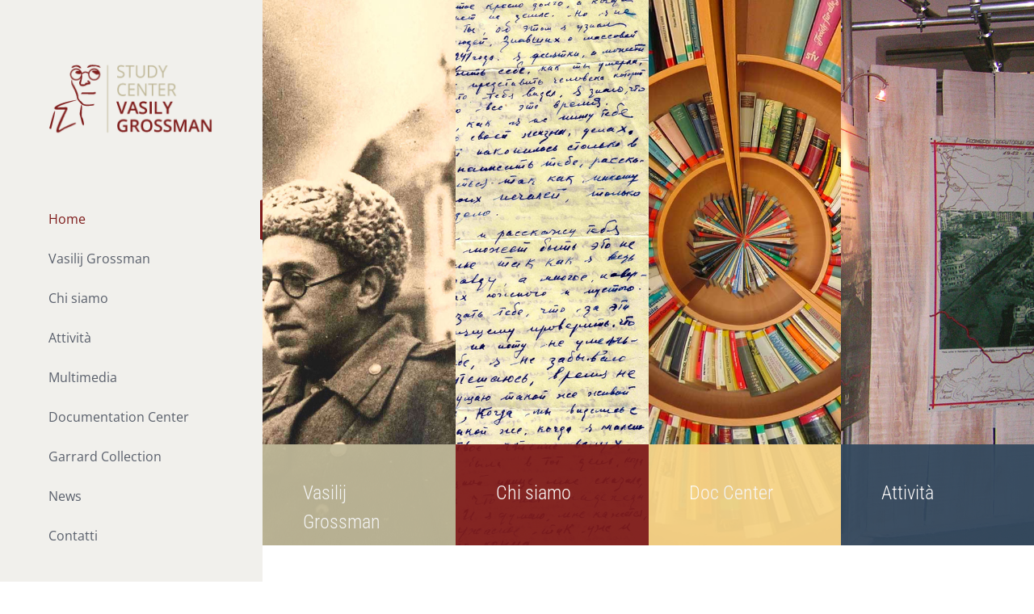

--- FILE ---
content_type: text/html; charset=UTF-8
request_url: https://grossmanweb.eu/
body_size: 19331
content:
<!DOCTYPE html>
<html class="avada-html-layout-wide avada-html-header-position-left avada-is-100-percent-template" lang="it-IT" prefix="og: http://ogp.me/ns# fb: http://ogp.me/ns/fb#">
<head>
	<meta http-equiv="X-UA-Compatible" content="IE=edge" />
	<meta http-equiv="Content-Type" content="text/html; charset=utf-8"/>
	<meta name="viewport" content="width=device-width, initial-scale=1" />
	<meta name='robots' content='index, follow, max-image-preview:large, max-snippet:-1, max-video-preview:-1' />

	<!-- This site is optimized with the Yoast SEO plugin v26.8 - https://yoast.com/product/yoast-seo-wordpress/ -->
	<title>Study Center Vasily Grossman | Il centro studi dedicato a Vasilij Grossman</title>
	<meta name="description" content="Lo Study Center Vasily Grossman è l&#039;hub per gli studi e le ricerche sulla figura e l&#039;opera di Vasilij Grossman, tra i più grandi autori del Novecento." />
	<link rel="canonical" href="https://grossmanweb.eu/" />
	<meta property="og:locale" content="it_IT" />
	<meta property="og:type" content="website" />
	<meta property="og:title" content="Study Center Vasily Grossman" />
	<meta property="og:description" content="Lo Study Center Vasily Grossman è l&#039;hub mondiale per gli studiosi e gli amanti di Vasilij Grossman. Svolge attività educative e scientifiche sulla figura e l&#039;opera dello scrittore russo." />
	<meta property="og:url" content="https://grossmanweb.eu/" />
	<meta property="og:site_name" content="Study Center Vasily Grossman" />
	<meta property="article:modified_time" content="2022-12-14T15:43:08+00:00" />
	<meta property="og:image" content="https://grossmanweb.eu/wp-content/uploads/2019/11/Study-Center-Vasily-Grossman.jpg" />
	<meta property="og:image:width" content="800" />
	<meta property="og:image:height" content="416" />
	<meta property="og:image:type" content="image/jpeg" />
	<meta name="twitter:card" content="summary_large_image" />
	<meta name="twitter:title" content="Study Center Vasily Grossman" />
	<meta name="twitter:description" content="Lo Study Center Vasily Grossman è l&#039;hub mondiale per gli studiosi e gli amanti di Vasilij Grossman. Svolge attività educative e scientifiche sulla figura e l&#039;opera dello scrittore russo." />
	<meta name="twitter:image" content="https://grossmanweb.eu/wp-content/uploads/2019/11/Study-Center-Vasily-Grossman.jpg" />
	<script type="application/ld+json" class="yoast-schema-graph">{"@context":"https://schema.org","@graph":[{"@type":"WebPage","@id":"https://grossmanweb.eu/","url":"https://grossmanweb.eu/","name":"Study Center Vasily Grossman | Il centro studi dedicato a Vasilij Grossman","isPartOf":{"@id":"https://grossmanweb.eu/#website"},"primaryImageOfPage":{"@id":"https://grossmanweb.eu/#primaryimage"},"image":{"@id":"https://grossmanweb.eu/#primaryimage"},"thumbnailUrl":"https://grossmanweb.eu/wp-content/uploads/2019/11/Study-Center-Vasily-Grossman.jpg","datePublished":"2015-03-12T14:07:46+00:00","dateModified":"2022-12-14T15:43:08+00:00","description":"Lo Study Center Vasily Grossman è l'hub per gli studi e le ricerche sulla figura e l'opera di Vasilij Grossman, tra i più grandi autori del Novecento.","breadcrumb":{"@id":"https://grossmanweb.eu/#breadcrumb"},"inLanguage":"it-IT","potentialAction":[{"@type":"ReadAction","target":["https://grossmanweb.eu/"]}]},{"@type":"ImageObject","inLanguage":"it-IT","@id":"https://grossmanweb.eu/#primaryimage","url":"https://grossmanweb.eu/wp-content/uploads/2019/11/Study-Center-Vasily-Grossman.jpg","contentUrl":"https://grossmanweb.eu/wp-content/uploads/2019/11/Study-Center-Vasily-Grossman.jpg","width":800,"height":416,"caption":"Study Center Vasily Grossman"},{"@type":"BreadcrumbList","@id":"https://grossmanweb.eu/#breadcrumb","itemListElement":[{"@type":"ListItem","position":1,"name":"Home"}]},{"@type":"WebSite","@id":"https://grossmanweb.eu/#website","url":"https://grossmanweb.eu/","name":"Study Center Vasily Grossman","description":"","potentialAction":[{"@type":"SearchAction","target":{"@type":"EntryPoint","urlTemplate":"https://grossmanweb.eu/?s={search_term_string}"},"query-input":{"@type":"PropertyValueSpecification","valueRequired":true,"valueName":"search_term_string"}}],"inLanguage":"it-IT"}]}</script>
	<!-- / Yoast SEO plugin. -->


<link rel="alternate" type="application/rss+xml" title="Study Center Vasily Grossman &raquo; Feed" href="https://grossmanweb.eu/feed/" />
<link rel="alternate" type="application/rss+xml" title="Study Center Vasily Grossman &raquo; Feed dei commenti" href="https://grossmanweb.eu/comments/feed/" />
		
		
		
				<link rel="alternate" title="oEmbed (JSON)" type="application/json+oembed" href="https://grossmanweb.eu/wp-json/oembed/1.0/embed?url=https%3A%2F%2Fgrossmanweb.eu%2F" />
<link rel="alternate" title="oEmbed (XML)" type="text/xml+oembed" href="https://grossmanweb.eu/wp-json/oembed/1.0/embed?url=https%3A%2F%2Fgrossmanweb.eu%2F&#038;format=xml" />
					<meta name="description" content="Study Center
Vasily Grossman  

La libertà non è soltanto un bene… è difficile, la libertà, e a volte è persino amara: la libertà è la vita.   
Lo Study Center Vasily Grossman si propone di diffondere la conoscenza e promuovere lo"/>
				
		<meta property="og:locale" content="it_IT"/>
		<meta property="og:type" content="website"/>
		<meta property="og:site_name" content="Study Center Vasily Grossman"/>
		<meta property="og:title" content="Study Center Vasily Grossman | Il centro studi dedicato a Vasilij Grossman"/>
				<meta property="og:description" content="Study Center
Vasily Grossman  

La libertà non è soltanto un bene… è difficile, la libertà, e a volte è persino amara: la libertà è la vita.   
Lo Study Center Vasily Grossman si propone di diffondere la conoscenza e promuovere lo"/>
				<meta property="og:url" content="https://grossmanweb.eu/"/>
						<meta property="og:image" content="https://grossmanweb.eu/wp-content/uploads/2019/11/Study-Center-Vasily-Grossman.jpg"/>
		<meta property="og:image:width" content="800"/>
		<meta property="og:image:height" content="416"/>
		<meta property="og:image:type" content="image/jpeg"/>
				<style id='wp-img-auto-sizes-contain-inline-css' type='text/css'>
img:is([sizes=auto i],[sizes^="auto," i]){contain-intrinsic-size:3000px 1500px}
/*# sourceURL=wp-img-auto-sizes-contain-inline-css */
</style>
<style id='wp-emoji-styles-inline-css' type='text/css'>

	img.wp-smiley, img.emoji {
		display: inline !important;
		border: none !important;
		box-shadow: none !important;
		height: 1em !important;
		width: 1em !important;
		margin: 0 0.07em !important;
		vertical-align: -0.1em !important;
		background: none !important;
		padding: 0 !important;
	}
/*# sourceURL=wp-emoji-styles-inline-css */
</style>
<link rel='stylesheet' id='fusion-dynamic-css-css' href='https://grossmanweb.eu/wp-content/uploads/fusion-styles/d85c7396bdbb7c0669b5f2e4506ffc49.min.css?ver=3.14.2' type='text/css' media='all' />
<script type="text/javascript" src="https://grossmanweb.eu/wp-includes/js/jquery/jquery.min.js?ver=3.7.1" id="jquery-core-js"></script>
<script type="text/javascript" src="https://grossmanweb.eu/wp-includes/js/jquery/jquery-migrate.min.js?ver=3.4.1" id="jquery-migrate-js"></script>
<link rel="https://api.w.org/" href="https://grossmanweb.eu/wp-json/" /><link rel="alternate" title="JSON" type="application/json" href="https://grossmanweb.eu/wp-json/wp/v2/pages/8" /><link rel="EditURI" type="application/rsd+xml" title="RSD" href="https://grossmanweb.eu/xmlrpc.php?rsd" />
<meta name="generator" content="WordPress 6.9" />
<link rel='shortlink' href='https://grossmanweb.eu/' />
<style type="text/css" id="css-fb-visibility">@media screen and (max-width: 640px){.fusion-no-small-visibility{display:none !important;}body .sm-text-align-center{text-align:center !important;}body .sm-text-align-left{text-align:left !important;}body .sm-text-align-right{text-align:right !important;}body .sm-text-align-justify{text-align:justify !important;}body .sm-flex-align-center{justify-content:center !important;}body .sm-flex-align-flex-start{justify-content:flex-start !important;}body .sm-flex-align-flex-end{justify-content:flex-end !important;}body .sm-mx-auto{margin-left:auto !important;margin-right:auto !important;}body .sm-ml-auto{margin-left:auto !important;}body .sm-mr-auto{margin-right:auto !important;}body .fusion-absolute-position-small{position:absolute;width:100%;}.awb-sticky.awb-sticky-small{ position: sticky; top: var(--awb-sticky-offset,0); }}@media screen and (min-width: 641px) and (max-width: 1024px){.fusion-no-medium-visibility{display:none !important;}body .md-text-align-center{text-align:center !important;}body .md-text-align-left{text-align:left !important;}body .md-text-align-right{text-align:right !important;}body .md-text-align-justify{text-align:justify !important;}body .md-flex-align-center{justify-content:center !important;}body .md-flex-align-flex-start{justify-content:flex-start !important;}body .md-flex-align-flex-end{justify-content:flex-end !important;}body .md-mx-auto{margin-left:auto !important;margin-right:auto !important;}body .md-ml-auto{margin-left:auto !important;}body .md-mr-auto{margin-right:auto !important;}body .fusion-absolute-position-medium{position:absolute;width:100%;}.awb-sticky.awb-sticky-medium{ position: sticky; top: var(--awb-sticky-offset,0); }}@media screen and (min-width: 1025px){.fusion-no-large-visibility{display:none !important;}body .lg-text-align-center{text-align:center !important;}body .lg-text-align-left{text-align:left !important;}body .lg-text-align-right{text-align:right !important;}body .lg-text-align-justify{text-align:justify !important;}body .lg-flex-align-center{justify-content:center !important;}body .lg-flex-align-flex-start{justify-content:flex-start !important;}body .lg-flex-align-flex-end{justify-content:flex-end !important;}body .lg-mx-auto{margin-left:auto !important;margin-right:auto !important;}body .lg-ml-auto{margin-left:auto !important;}body .lg-mr-auto{margin-right:auto !important;}body .fusion-absolute-position-large{position:absolute;width:100%;}.awb-sticky.awb-sticky-large{ position: sticky; top: var(--awb-sticky-offset,0); }}</style>		<script type="text/javascript">
			var doc = document.documentElement;
			doc.setAttribute( 'data-useragent', navigator.userAgent );
		</script>
		<!-- Matomo -->
<script>
  var _paq = window._paq = window._paq || [];
  /* tracker methods like "setCustomDimension" should be called before "trackPageView" */
  _paq.push(['trackPageView']);
  _paq.push(['enableLinkTracking']);
  (function() {
    var u="https://centrofrassati.matomo.cloud/";
    _paq.push(['setTrackerUrl', u+'matomo.php']);
    _paq.push(['setSiteId', '2']);
    var d=document, g=d.createElement('script'), s=d.getElementsByTagName('script')[0];
    g.async=true; g.src='//cdn.matomo.cloud/centrofrassati.matomo.cloud/matomo.js'; s.parentNode.insertBefore(g,s);
  })();
</script>
<!-- End Matomo Code -->
	<style id='global-styles-inline-css' type='text/css'>
:root{--wp--preset--aspect-ratio--square: 1;--wp--preset--aspect-ratio--4-3: 4/3;--wp--preset--aspect-ratio--3-4: 3/4;--wp--preset--aspect-ratio--3-2: 3/2;--wp--preset--aspect-ratio--2-3: 2/3;--wp--preset--aspect-ratio--16-9: 16/9;--wp--preset--aspect-ratio--9-16: 9/16;--wp--preset--color--black: #000000;--wp--preset--color--cyan-bluish-gray: #abb8c3;--wp--preset--color--white: #ffffff;--wp--preset--color--pale-pink: #f78da7;--wp--preset--color--vivid-red: #cf2e2e;--wp--preset--color--luminous-vivid-orange: #ff6900;--wp--preset--color--luminous-vivid-amber: #fcb900;--wp--preset--color--light-green-cyan: #7bdcb5;--wp--preset--color--vivid-green-cyan: #00d084;--wp--preset--color--pale-cyan-blue: #8ed1fc;--wp--preset--color--vivid-cyan-blue: #0693e3;--wp--preset--color--vivid-purple: #9b51e0;--wp--preset--color--awb-color-1: rgba(255,255,255,1);--wp--preset--color--awb-color-2: rgba(246,246,246,1);--wp--preset--color--awb-color-3: rgba(224,222,222,1);--wp--preset--color--awb-color-4: rgba(240,88,88,1);--wp--preset--color--awb-color-5: rgba(116,116,116,1);--wp--preset--color--awb-color-6: rgba(89,95,107,1);--wp--preset--color--awb-color-7: rgba(51,51,51,1);--wp--preset--color--awb-color-8: rgba(126,27,26,1);--wp--preset--color--awb-color-custom-10: rgba(241,240,236,1);--wp--preset--color--awb-color-custom-11: rgba(235,234,234,1);--wp--preset--color--awb-color-custom-12: rgba(235,234,234,0.8);--wp--preset--color--awb-color-custom-13: rgba(101,188,123,1);--wp--preset--color--awb-color-custom-14: rgba(248,248,248,1);--wp--preset--color--awb-color-custom-15: rgba(244,111,114,1);--wp--preset--gradient--vivid-cyan-blue-to-vivid-purple: linear-gradient(135deg,rgb(6,147,227) 0%,rgb(155,81,224) 100%);--wp--preset--gradient--light-green-cyan-to-vivid-green-cyan: linear-gradient(135deg,rgb(122,220,180) 0%,rgb(0,208,130) 100%);--wp--preset--gradient--luminous-vivid-amber-to-luminous-vivid-orange: linear-gradient(135deg,rgb(252,185,0) 0%,rgb(255,105,0) 100%);--wp--preset--gradient--luminous-vivid-orange-to-vivid-red: linear-gradient(135deg,rgb(255,105,0) 0%,rgb(207,46,46) 100%);--wp--preset--gradient--very-light-gray-to-cyan-bluish-gray: linear-gradient(135deg,rgb(238,238,238) 0%,rgb(169,184,195) 100%);--wp--preset--gradient--cool-to-warm-spectrum: linear-gradient(135deg,rgb(74,234,220) 0%,rgb(151,120,209) 20%,rgb(207,42,186) 40%,rgb(238,44,130) 60%,rgb(251,105,98) 80%,rgb(254,248,76) 100%);--wp--preset--gradient--blush-light-purple: linear-gradient(135deg,rgb(255,206,236) 0%,rgb(152,150,240) 100%);--wp--preset--gradient--blush-bordeaux: linear-gradient(135deg,rgb(254,205,165) 0%,rgb(254,45,45) 50%,rgb(107,0,62) 100%);--wp--preset--gradient--luminous-dusk: linear-gradient(135deg,rgb(255,203,112) 0%,rgb(199,81,192) 50%,rgb(65,88,208) 100%);--wp--preset--gradient--pale-ocean: linear-gradient(135deg,rgb(255,245,203) 0%,rgb(182,227,212) 50%,rgb(51,167,181) 100%);--wp--preset--gradient--electric-grass: linear-gradient(135deg,rgb(202,248,128) 0%,rgb(113,206,126) 100%);--wp--preset--gradient--midnight: linear-gradient(135deg,rgb(2,3,129) 0%,rgb(40,116,252) 100%);--wp--preset--font-size--small: 10.5px;--wp--preset--font-size--medium: 20px;--wp--preset--font-size--large: 21px;--wp--preset--font-size--x-large: 42px;--wp--preset--font-size--normal: 14px;--wp--preset--font-size--xlarge: 28px;--wp--preset--font-size--huge: 42px;--wp--preset--spacing--20: 0.44rem;--wp--preset--spacing--30: 0.67rem;--wp--preset--spacing--40: 1rem;--wp--preset--spacing--50: 1.5rem;--wp--preset--spacing--60: 2.25rem;--wp--preset--spacing--70: 3.38rem;--wp--preset--spacing--80: 5.06rem;--wp--preset--shadow--natural: 6px 6px 9px rgba(0, 0, 0, 0.2);--wp--preset--shadow--deep: 12px 12px 50px rgba(0, 0, 0, 0.4);--wp--preset--shadow--sharp: 6px 6px 0px rgba(0, 0, 0, 0.2);--wp--preset--shadow--outlined: 6px 6px 0px -3px rgb(255, 255, 255), 6px 6px rgb(0, 0, 0);--wp--preset--shadow--crisp: 6px 6px 0px rgb(0, 0, 0);}:where(.is-layout-flex){gap: 0.5em;}:where(.is-layout-grid){gap: 0.5em;}body .is-layout-flex{display: flex;}.is-layout-flex{flex-wrap: wrap;align-items: center;}.is-layout-flex > :is(*, div){margin: 0;}body .is-layout-grid{display: grid;}.is-layout-grid > :is(*, div){margin: 0;}:where(.wp-block-columns.is-layout-flex){gap: 2em;}:where(.wp-block-columns.is-layout-grid){gap: 2em;}:where(.wp-block-post-template.is-layout-flex){gap: 1.25em;}:where(.wp-block-post-template.is-layout-grid){gap: 1.25em;}.has-black-color{color: var(--wp--preset--color--black) !important;}.has-cyan-bluish-gray-color{color: var(--wp--preset--color--cyan-bluish-gray) !important;}.has-white-color{color: var(--wp--preset--color--white) !important;}.has-pale-pink-color{color: var(--wp--preset--color--pale-pink) !important;}.has-vivid-red-color{color: var(--wp--preset--color--vivid-red) !important;}.has-luminous-vivid-orange-color{color: var(--wp--preset--color--luminous-vivid-orange) !important;}.has-luminous-vivid-amber-color{color: var(--wp--preset--color--luminous-vivid-amber) !important;}.has-light-green-cyan-color{color: var(--wp--preset--color--light-green-cyan) !important;}.has-vivid-green-cyan-color{color: var(--wp--preset--color--vivid-green-cyan) !important;}.has-pale-cyan-blue-color{color: var(--wp--preset--color--pale-cyan-blue) !important;}.has-vivid-cyan-blue-color{color: var(--wp--preset--color--vivid-cyan-blue) !important;}.has-vivid-purple-color{color: var(--wp--preset--color--vivid-purple) !important;}.has-black-background-color{background-color: var(--wp--preset--color--black) !important;}.has-cyan-bluish-gray-background-color{background-color: var(--wp--preset--color--cyan-bluish-gray) !important;}.has-white-background-color{background-color: var(--wp--preset--color--white) !important;}.has-pale-pink-background-color{background-color: var(--wp--preset--color--pale-pink) !important;}.has-vivid-red-background-color{background-color: var(--wp--preset--color--vivid-red) !important;}.has-luminous-vivid-orange-background-color{background-color: var(--wp--preset--color--luminous-vivid-orange) !important;}.has-luminous-vivid-amber-background-color{background-color: var(--wp--preset--color--luminous-vivid-amber) !important;}.has-light-green-cyan-background-color{background-color: var(--wp--preset--color--light-green-cyan) !important;}.has-vivid-green-cyan-background-color{background-color: var(--wp--preset--color--vivid-green-cyan) !important;}.has-pale-cyan-blue-background-color{background-color: var(--wp--preset--color--pale-cyan-blue) !important;}.has-vivid-cyan-blue-background-color{background-color: var(--wp--preset--color--vivid-cyan-blue) !important;}.has-vivid-purple-background-color{background-color: var(--wp--preset--color--vivid-purple) !important;}.has-black-border-color{border-color: var(--wp--preset--color--black) !important;}.has-cyan-bluish-gray-border-color{border-color: var(--wp--preset--color--cyan-bluish-gray) !important;}.has-white-border-color{border-color: var(--wp--preset--color--white) !important;}.has-pale-pink-border-color{border-color: var(--wp--preset--color--pale-pink) !important;}.has-vivid-red-border-color{border-color: var(--wp--preset--color--vivid-red) !important;}.has-luminous-vivid-orange-border-color{border-color: var(--wp--preset--color--luminous-vivid-orange) !important;}.has-luminous-vivid-amber-border-color{border-color: var(--wp--preset--color--luminous-vivid-amber) !important;}.has-light-green-cyan-border-color{border-color: var(--wp--preset--color--light-green-cyan) !important;}.has-vivid-green-cyan-border-color{border-color: var(--wp--preset--color--vivid-green-cyan) !important;}.has-pale-cyan-blue-border-color{border-color: var(--wp--preset--color--pale-cyan-blue) !important;}.has-vivid-cyan-blue-border-color{border-color: var(--wp--preset--color--vivid-cyan-blue) !important;}.has-vivid-purple-border-color{border-color: var(--wp--preset--color--vivid-purple) !important;}.has-vivid-cyan-blue-to-vivid-purple-gradient-background{background: var(--wp--preset--gradient--vivid-cyan-blue-to-vivid-purple) !important;}.has-light-green-cyan-to-vivid-green-cyan-gradient-background{background: var(--wp--preset--gradient--light-green-cyan-to-vivid-green-cyan) !important;}.has-luminous-vivid-amber-to-luminous-vivid-orange-gradient-background{background: var(--wp--preset--gradient--luminous-vivid-amber-to-luminous-vivid-orange) !important;}.has-luminous-vivid-orange-to-vivid-red-gradient-background{background: var(--wp--preset--gradient--luminous-vivid-orange-to-vivid-red) !important;}.has-very-light-gray-to-cyan-bluish-gray-gradient-background{background: var(--wp--preset--gradient--very-light-gray-to-cyan-bluish-gray) !important;}.has-cool-to-warm-spectrum-gradient-background{background: var(--wp--preset--gradient--cool-to-warm-spectrum) !important;}.has-blush-light-purple-gradient-background{background: var(--wp--preset--gradient--blush-light-purple) !important;}.has-blush-bordeaux-gradient-background{background: var(--wp--preset--gradient--blush-bordeaux) !important;}.has-luminous-dusk-gradient-background{background: var(--wp--preset--gradient--luminous-dusk) !important;}.has-pale-ocean-gradient-background{background: var(--wp--preset--gradient--pale-ocean) !important;}.has-electric-grass-gradient-background{background: var(--wp--preset--gradient--electric-grass) !important;}.has-midnight-gradient-background{background: var(--wp--preset--gradient--midnight) !important;}.has-small-font-size{font-size: var(--wp--preset--font-size--small) !important;}.has-medium-font-size{font-size: var(--wp--preset--font-size--medium) !important;}.has-large-font-size{font-size: var(--wp--preset--font-size--large) !important;}.has-x-large-font-size{font-size: var(--wp--preset--font-size--x-large) !important;}
/*# sourceURL=global-styles-inline-css */
</style>
<style id='wp-block-library-inline-css' type='text/css'>
:root{--wp-block-synced-color:#7a00df;--wp-block-synced-color--rgb:122,0,223;--wp-bound-block-color:var(--wp-block-synced-color);--wp-editor-canvas-background:#ddd;--wp-admin-theme-color:#007cba;--wp-admin-theme-color--rgb:0,124,186;--wp-admin-theme-color-darker-10:#006ba1;--wp-admin-theme-color-darker-10--rgb:0,107,160.5;--wp-admin-theme-color-darker-20:#005a87;--wp-admin-theme-color-darker-20--rgb:0,90,135;--wp-admin-border-width-focus:2px}@media (min-resolution:192dpi){:root{--wp-admin-border-width-focus:1.5px}}.wp-element-button{cursor:pointer}:root .has-very-light-gray-background-color{background-color:#eee}:root .has-very-dark-gray-background-color{background-color:#313131}:root .has-very-light-gray-color{color:#eee}:root .has-very-dark-gray-color{color:#313131}:root .has-vivid-green-cyan-to-vivid-cyan-blue-gradient-background{background:linear-gradient(135deg,#00d084,#0693e3)}:root .has-purple-crush-gradient-background{background:linear-gradient(135deg,#34e2e4,#4721fb 50%,#ab1dfe)}:root .has-hazy-dawn-gradient-background{background:linear-gradient(135deg,#faaca8,#dad0ec)}:root .has-subdued-olive-gradient-background{background:linear-gradient(135deg,#fafae1,#67a671)}:root .has-atomic-cream-gradient-background{background:linear-gradient(135deg,#fdd79a,#004a59)}:root .has-nightshade-gradient-background{background:linear-gradient(135deg,#330968,#31cdcf)}:root .has-midnight-gradient-background{background:linear-gradient(135deg,#020381,#2874fc)}:root{--wp--preset--font-size--normal:16px;--wp--preset--font-size--huge:42px}.has-regular-font-size{font-size:1em}.has-larger-font-size{font-size:2.625em}.has-normal-font-size{font-size:var(--wp--preset--font-size--normal)}.has-huge-font-size{font-size:var(--wp--preset--font-size--huge)}.has-text-align-center{text-align:center}.has-text-align-left{text-align:left}.has-text-align-right{text-align:right}.has-fit-text{white-space:nowrap!important}#end-resizable-editor-section{display:none}.aligncenter{clear:both}.items-justified-left{justify-content:flex-start}.items-justified-center{justify-content:center}.items-justified-right{justify-content:flex-end}.items-justified-space-between{justify-content:space-between}.screen-reader-text{border:0;clip-path:inset(50%);height:1px;margin:-1px;overflow:hidden;padding:0;position:absolute;width:1px;word-wrap:normal!important}.screen-reader-text:focus{background-color:#ddd;clip-path:none;color:#444;display:block;font-size:1em;height:auto;left:5px;line-height:normal;padding:15px 23px 14px;text-decoration:none;top:5px;width:auto;z-index:100000}html :where(.has-border-color){border-style:solid}html :where([style*=border-top-color]){border-top-style:solid}html :where([style*=border-right-color]){border-right-style:solid}html :where([style*=border-bottom-color]){border-bottom-style:solid}html :where([style*=border-left-color]){border-left-style:solid}html :where([style*=border-width]){border-style:solid}html :where([style*=border-top-width]){border-top-style:solid}html :where([style*=border-right-width]){border-right-style:solid}html :where([style*=border-bottom-width]){border-bottom-style:solid}html :where([style*=border-left-width]){border-left-style:solid}html :where(img[class*=wp-image-]){height:auto;max-width:100%}:where(figure){margin:0 0 1em}html :where(.is-position-sticky){--wp-admin--admin-bar--position-offset:var(--wp-admin--admin-bar--height,0px)}@media screen and (max-width:600px){html :where(.is-position-sticky){--wp-admin--admin-bar--position-offset:0px}}
/*wp_block_styles_on_demand_placeholder:6970abd142757*/
/*# sourceURL=wp-block-library-inline-css */
</style>
<style id='wp-block-library-theme-inline-css' type='text/css'>
.wp-block-audio :where(figcaption){color:#555;font-size:13px;text-align:center}.is-dark-theme .wp-block-audio :where(figcaption){color:#ffffffa6}.wp-block-audio{margin:0 0 1em}.wp-block-code{border:1px solid #ccc;border-radius:4px;font-family:Menlo,Consolas,monaco,monospace;padding:.8em 1em}.wp-block-embed :where(figcaption){color:#555;font-size:13px;text-align:center}.is-dark-theme .wp-block-embed :where(figcaption){color:#ffffffa6}.wp-block-embed{margin:0 0 1em}.blocks-gallery-caption{color:#555;font-size:13px;text-align:center}.is-dark-theme .blocks-gallery-caption{color:#ffffffa6}:root :where(.wp-block-image figcaption){color:#555;font-size:13px;text-align:center}.is-dark-theme :root :where(.wp-block-image figcaption){color:#ffffffa6}.wp-block-image{margin:0 0 1em}.wp-block-pullquote{border-bottom:4px solid;border-top:4px solid;color:currentColor;margin-bottom:1.75em}.wp-block-pullquote :where(cite),.wp-block-pullquote :where(footer),.wp-block-pullquote__citation{color:currentColor;font-size:.8125em;font-style:normal;text-transform:uppercase}.wp-block-quote{border-left:.25em solid;margin:0 0 1.75em;padding-left:1em}.wp-block-quote cite,.wp-block-quote footer{color:currentColor;font-size:.8125em;font-style:normal;position:relative}.wp-block-quote:where(.has-text-align-right){border-left:none;border-right:.25em solid;padding-left:0;padding-right:1em}.wp-block-quote:where(.has-text-align-center){border:none;padding-left:0}.wp-block-quote.is-large,.wp-block-quote.is-style-large,.wp-block-quote:where(.is-style-plain){border:none}.wp-block-search .wp-block-search__label{font-weight:700}.wp-block-search__button{border:1px solid #ccc;padding:.375em .625em}:where(.wp-block-group.has-background){padding:1.25em 2.375em}.wp-block-separator.has-css-opacity{opacity:.4}.wp-block-separator{border:none;border-bottom:2px solid;margin-left:auto;margin-right:auto}.wp-block-separator.has-alpha-channel-opacity{opacity:1}.wp-block-separator:not(.is-style-wide):not(.is-style-dots){width:100px}.wp-block-separator.has-background:not(.is-style-dots){border-bottom:none;height:1px}.wp-block-separator.has-background:not(.is-style-wide):not(.is-style-dots){height:2px}.wp-block-table{margin:0 0 1em}.wp-block-table td,.wp-block-table th{word-break:normal}.wp-block-table :where(figcaption){color:#555;font-size:13px;text-align:center}.is-dark-theme .wp-block-table :where(figcaption){color:#ffffffa6}.wp-block-video :where(figcaption){color:#555;font-size:13px;text-align:center}.is-dark-theme .wp-block-video :where(figcaption){color:#ffffffa6}.wp-block-video{margin:0 0 1em}:root :where(.wp-block-template-part.has-background){margin-bottom:0;margin-top:0;padding:1.25em 2.375em}
/*# sourceURL=/wp-includes/css/dist/block-library/theme.min.css */
</style>
<style id='classic-theme-styles-inline-css' type='text/css'>
/*! This file is auto-generated */
.wp-block-button__link{color:#fff;background-color:#32373c;border-radius:9999px;box-shadow:none;text-decoration:none;padding:calc(.667em + 2px) calc(1.333em + 2px);font-size:1.125em}.wp-block-file__button{background:#32373c;color:#fff;text-decoration:none}
/*# sourceURL=/wp-includes/css/classic-themes.min.css */
</style>
</head>

<body class="home wp-singular page-template page-template-100-width page-template-100-width-php page page-id-8 wp-theme-Avada fusion-image-hovers fusion-pagination-sizing fusion-button_type-flat fusion-button_span-no fusion-button_gradient-linear avada-image-rollover-circle-yes avada-image-rollover-yes avada-image-rollover-direction-left fusion-body ltr no-tablet-sticky-header no-mobile-sticky-header no-mobile-slidingbar avada-has-rev-slider-styles fusion-disable-outline fusion-sub-menu-fade mobile-logo-pos-left layout-wide-mode avada-has-boxed-modal-shadow- layout-scroll-offset-full avada-has-zero-margin-offset-top side-header side-header-left menu-text-align-left mobile-menu-design-classic fusion-show-pagination-text fusion-header-layout-v1 avada-responsive avada-footer-fx-none avada-menu-highlight-style-bar fusion-search-form-classic fusion-main-menu-search-dropdown fusion-avatar-square avada-dropdown-styles avada-blog-layout-grid avada-blog-archive-layout-grid avada-header-shadow-no avada-menu-icon-position-left avada-has-mainmenu-dropdown-divider avada-has-breadcrumb-mobile-hidden avada-has-titlebar-hide avada-has-pagination-padding avada-flyout-menu-direction-fade avada-ec-views-v1" data-awb-post-id="8">
		<a class="skip-link screen-reader-text" href="#content">Salta al contenuto</a>

	<div id="boxed-wrapper">
		
		<div id="wrapper" class="fusion-wrapper">
			<div id="home" style="position:relative;top:-1px;"></div>
							
																
<div id="side-header-sticky"></div>
<div id="side-header" class="clearfix fusion-mobile-menu-design-classic fusion-sticky-logo-1 fusion-mobile-logo-1 fusion-sticky-menu-">
	<div class="side-header-wrapper">
								<div class="side-header-content fusion-logo-left fusion-mobile-logo-1">
				<div class="fusion-logo" data-margin-top="75px" data-margin-bottom="75px" data-margin-left="0px" data-margin-right="0px">
			<a class="fusion-logo-link"  href="https://grossmanweb.eu/" >

						<!-- standard logo -->
			<img src="https://grossmanweb.eu/wp-content/uploads/2019/09/SCVG_LogoWeb_1x.png" srcset="https://grossmanweb.eu/wp-content/uploads/2019/09/SCVG_LogoWeb_1x.png 1x, https://grossmanweb.eu/wp-content/uploads/2019/09/SCVG_LogoWeb_2x.png 2x" width="210" height="99" style="max-height:99px;height:auto;" alt="Study Center Vasily Grossman Logo" data-retina_logo_url="https://grossmanweb.eu/wp-content/uploads/2019/09/SCVG_LogoWeb_2x.png" class="fusion-standard-logo" />

			
					</a>
		</div>		</div>
		<div class="fusion-main-menu-container fusion-logo-menu-left">
			<nav class="fusion-main-menu" aria-label="Menu Principale"><ul id="menu-main-menu" class="fusion-menu"><li  id="menu-item-588"  class="menu-item menu-item-type-post_type menu-item-object-page menu-item-home current-menu-item page_item page-item-8 current_page_item menu-item-588"  data-item-id="588"><a  href="https://grossmanweb.eu/" class="fusion-bar-highlight"><span class="menu-text">Home</span></a></li><li  id="menu-item-638"  class="menu-item menu-item-type-post_type menu-item-object-page menu-item-638"  data-item-id="638"><a  href="https://grossmanweb.eu/vasily-grossman/" class="fusion-bar-highlight"><span class="menu-text">Vasilij Grossman</span></a></li><li  id="menu-item-639"  class="menu-item menu-item-type-post_type menu-item-object-page menu-item-639"  data-item-id="639"><a  href="https://grossmanweb.eu/chi-siamo/" class="fusion-bar-highlight"><span class="menu-text">Chi siamo</span></a></li><li  id="menu-item-637"  class="menu-item menu-item-type-post_type menu-item-object-page menu-item-has-children menu-item-637 fusion-dropdown-menu"  data-item-id="637"><a  href="https://grossmanweb.eu/attivita/" class="fusion-bar-highlight"><span class="menu-text">Attività</span></a><ul class="sub-menu"><li  id="menu-item-993"  class="menu-item menu-item-type-post_type menu-item-object-page menu-item-993 fusion-dropdown-submenu" ><a  href="https://grossmanweb.eu/attivita/convegni-conferenze/" class="fusion-bar-highlight"><span>Convegni e conferenze</span></a></li><li  id="menu-item-991"  class="menu-item menu-item-type-post_type menu-item-object-page menu-item-991 fusion-dropdown-submenu" ><a  href="https://grossmanweb.eu/attivita/pubblicazioni/" class="fusion-bar-highlight"><span>Pubblicazioni</span></a></li><li  id="menu-item-994"  class="menu-item menu-item-type-post_type menu-item-object-page menu-item-994 fusion-dropdown-submenu" ><a  href="https://grossmanweb.eu/attivita/la-mostra/" class="fusion-bar-highlight"><span>La mostra</span></a></li><li  id="menu-item-990"  class="menu-item menu-item-type-post_type menu-item-object-page menu-item-990 fusion-dropdown-submenu" ><a  href="https://grossmanweb.eu/attivita/scuola/" class="fusion-bar-highlight"><span>Scuola</span></a></li></ul></li><li  id="menu-item-1367"  class="menu-item menu-item-type-post_type menu-item-object-page menu-item-1367"  data-item-id="1367"><a  href="https://grossmanweb.eu/multimedia/" class="fusion-bar-highlight"><span class="menu-text">Multimedia</span></a></li><li  id="menu-item-640"  class="menu-item menu-item-type-custom menu-item-object-custom menu-item-640"  data-item-id="640"><a  href="https://dc.grossmanweb.eu/" class="fusion-bar-highlight"><span class="menu-text">Documentation Center</span></a></li><li  id="menu-item-1068"  class="menu-item menu-item-type-post_type menu-item-object-page menu-item-1068"  data-item-id="1068"><a  href="https://grossmanweb.eu/garrard-collection/" class="fusion-bar-highlight"><span class="menu-text">Garrard Collection</span></a></li><li  id="menu-item-949"  class="menu-item menu-item-type-post_type menu-item-object-page menu-item-949"  data-item-id="949"><a  href="https://grossmanweb.eu/news/" class="fusion-bar-highlight"><span class="menu-text">News</span></a></li><li  id="menu-item-647"  class="menu-item menu-item-type-post_type menu-item-object-page menu-item-647"  data-item-id="647"><a  href="https://grossmanweb.eu/contatti/" class="fusion-bar-highlight"><span class="menu-text">Contatti</span></a></li></ul></nav>
<nav class="fusion-mobile-nav-holder fusion-mobile-menu-text-align-left" aria-label="Menu Mobile Principale"></nav>

		</div>

		
								
			<div class="side-header-content side-header-content-1-2">
									<div class="side-header-content-1 fusion-clearfix">
					<nav class="fusion-secondary-menu" role="navigation" aria-label="Menu Secondario"></nav>					</div>
													<div class="side-header-content-2 fusion-clearfix">
					<div class="fusion-social-links-header"><div class="fusion-social-networks boxed-icons"><div class="fusion-social-networks-wrapper"><a  class="fusion-social-network-icon fusion-tooltip fusion-facebook awb-icon-facebook" style data-placement="bottom" data-title="Facebook" data-toggle="tooltip" title="Facebook" href="https://www.facebook.com/StudyCenterVasilyGrossman/" target="_blank" rel="noreferrer"><span class="screen-reader-text">Facebook</span></a><a  class="fusion-social-network-icon fusion-tooltip fusion-twitter awb-icon-twitter" style data-placement="bottom" data-title="X" data-toggle="tooltip" title="X" href="https://twitter.com/VasilyGrossman" target="_blank" rel="noopener noreferrer"><span class="screen-reader-text">X</span></a><a  class="fusion-social-network-icon fusion-tooltip fusion-youtube awb-icon-youtube" style data-placement="bottom" data-title="YouTube" data-toggle="tooltip" title="YouTube" href="https://www.youtube.com/channel/UCEVI8iztCIcCkNtf8iJTPPQ" target="_blank" rel="noopener noreferrer"><span class="screen-reader-text">YouTube</span></a><a  class="fusion-social-network-icon fusion-tooltip fusion-linkedin awb-icon-linkedin" style data-placement="bottom" data-title="LinkedIn" data-toggle="tooltip" title="LinkedIn" href="https://www.linkedin.com/company/study-center-vasily-grossman" target="_blank" rel="noopener noreferrer"><span class="screen-reader-text">LinkedIn</span></a></div></div></div>					</div>
							</div>
		
					<div class="side-header-content side-header-content-3">
				
<div class="fusion-header-content-3-wrapper">
			<div class="fusion-header-banner">
			<p align="center">In collaborazione con</p>
<a href="https://library.harvard.edu/" target="_blank"><img src="http://grossmanweb.eu/wp-content/uploads/2018/02/HarvardLibrary_Vertical-1.png" width="160" height="" border="30px" align="center" title="Harvard Library" alt="Harvard Library"></a>
<p><br/></p>		</div>
	</div>
			</div>
		
					</div>
	<style>
	.side-header-styling-wrapper > div {
		display: none !important;
	}

	.side-header-styling-wrapper .side-header-background-image,
	.side-header-styling-wrapper .side-header-background-color,
	.side-header-styling-wrapper .side-header-border {
		display: block !important;
	}
	</style>
	<div class="side-header-styling-wrapper" style="overflow:hidden;">
		<div class="side-header-background-image"></div>
		<div class="side-header-background-color"></div>
		<div class="side-header-border"></div>
	</div>
</div>

					
							<div id="sliders-container" class="fusion-slider-visibility">
					</div>
				
					
							
			
						<main id="main" class="clearfix width-100">
				<div class="fusion-row" style="max-width:100%;">
<section id="content" class="full-width">
					<div id="post-8" class="post-8 page type-page status-publish has-post-thumbnail hentry">
			<span class="entry-title rich-snippet-hidden">Home</span><span class="vcard rich-snippet-hidden"><span class="fn"><a href="https://grossmanweb.eu/author/tosco/" title="Articoli scritti da Pietro Tosco" rel="author">Pietro Tosco</a></span></span><span class="updated rich-snippet-hidden">2022-12-14T16:43:08+01:00</span>						<div class="post-content">
				<div class="fusion-fullwidth fullwidth-box fusion-builder-row-1 fusion-flex-container has-pattern-background has-mask-background hundred-percent-fullwidth non-hundred-percent-height-scrolling" style="--awb-background-position:left top;--awb-border-sizes-top:0px;--awb-border-sizes-bottom:0px;--awb-border-sizes-left:0px;--awb-border-sizes-right:0px;--awb-border-radius-top-left:0px;--awb-border-radius-top-right:0px;--awb-border-radius-bottom-right:0px;--awb-border-radius-bottom-left:0px;--awb-padding-top:0px;--awb-padding-right:0px;--awb-padding-bottom:0px;--awb-padding-left:0px;--awb-flex-wrap:wrap;" ><div class="fusion-builder-row fusion-row fusion-flex-align-items-stretch fusion-flex-content-wrap" style="width:calc( 100% + 0px ) !important;max-width:calc( 100% + 0px ) !important;margin-left: calc(-0px / 2 );margin-right: calc(-0px / 2 );"><div class="fusion-layout-column fusion_builder_column fusion-builder-column-0 fusion_builder_column_1_4 1_4 fusion-flex-column fusion-column-inner-bg-wrapper" style="--awb-inner-bg-image:url(&#039;https://grossmanweb.eu/wp-content/uploads/2015/03/4foto_Home_Vasily-Grossman.jpg&#039;);--awb-inner-bg-position:center bottom;--awb-inner-bg-size:cover;--awb-width-large:25%;--awb-margin-top-large:0px;--awb-spacing-right-large:0px;--awb-margin-bottom-large:0px;--awb-spacing-left-large:0px;--awb-width-medium:100%;--awb-spacing-right-medium:0px;--awb-spacing-left-medium:0px;--awb-width-small:100%;--awb-spacing-right-small:0px;--awb-spacing-left-small:0px;"><span class="fusion-column-inner-bg hover-type-zoomin"><a class="fusion-column-anchor" href="https://grossmanweb.eu/vasily-grossman/"><span class="fusion-column-inner-bg-image"></span></a></span><div class="fusion-column-wrapper fusion-column-has-shadow fusion-flex-justify-content-flex-start fusion-content-layout-column fusion-column-has-bg-image" data-bg-url="https://grossmanweb.eu/wp-content/uploads/2015/03/4foto_Home_Vasily-Grossman.jpg"><div class="fusion-separator fusion-full-width-sep mySep" style="align-self: center;margin-left: auto;margin-right: auto;margin-top:550px;width:100%;"></div><div style="height: 125px; background: #BFB898; padding: 30px 50px; color: #ffffff; opacity: 0.95;">
<h3><a style="color: #ffffff;" href="">Vasilij Grossman</a></h3>
</div>
</div></div><div class="fusion-layout-column fusion_builder_column fusion-builder-column-1 fusion_builder_column_1_4 1_4 fusion-flex-column fusion-column-inner-bg-wrapper" style="--awb-inner-bg-image:url(&#039;https://grossmanweb.eu/wp-content/uploads/2016/12/4foto_Home_chi-siamo-2.jpg&#039;);--awb-inner-bg-position:right top;--awb-inner-bg-size:cover;--awb-width-large:25%;--awb-margin-top-large:0px;--awb-spacing-right-large:0px;--awb-margin-bottom-large:0px;--awb-spacing-left-large:0px;--awb-width-medium:100%;--awb-spacing-right-medium:0px;--awb-spacing-left-medium:0px;--awb-width-small:100%;--awb-spacing-right-small:0px;--awb-spacing-left-small:0px;"><span class="fusion-column-inner-bg hover-type-zoomin"><a class="fusion-column-anchor" href="https://grossmanweb.eu/chi-siamo/"><span class="fusion-column-inner-bg-image"></span></a></span><div class="fusion-column-wrapper fusion-flex-justify-content-flex-start fusion-content-layout-column fusion-column-has-bg-image" data-bg-url="https://grossmanweb.eu/wp-content/uploads/2016/12/4foto_Home_chi-siamo-2.jpg"><div class="fusion-separator fusion-full-width-sep mySep" style="align-self: center;margin-left: auto;margin-right: auto;margin-top:550px;width:100%;"></div><div style="height: 125px; background: #7E1B1A; padding: 30px 50px; color: #ffffff; opacity: 0.95;">
<h3><a style="color: #ffffff;" href="">Chi siamo</a></h3>
</div>
</div></div><div class="fusion-layout-column fusion_builder_column fusion-builder-column-2 fusion_builder_column_1_4 1_4 fusion-flex-column fusion-column-inner-bg-wrapper" style="--awb-inner-bg-image:url(&#039;https://grossmanweb.eu/wp-content/uploads/2019/11/4foto_Home_Digital-Documentation-Center.jpg&#039;);--awb-inner-bg-position:center center;--awb-inner-bg-size:cover;--awb-width-large:25%;--awb-margin-top-large:0px;--awb-spacing-right-large:0px;--awb-margin-bottom-large:0px;--awb-spacing-left-large:0px;--awb-width-medium:100%;--awb-order-medium:0;--awb-spacing-right-medium:0px;--awb-spacing-left-medium:0px;--awb-width-small:100%;--awb-order-small:0;--awb-spacing-right-small:0px;--awb-spacing-left-small:0px;"><span class="fusion-column-inner-bg hover-type-zoomin"><a class="fusion-column-anchor" href="https://dc.grossmanweb.eu/"><span class="fusion-column-inner-bg-image"></span></a></span><div class="fusion-column-wrapper fusion-column-has-shadow fusion-flex-justify-content-flex-start fusion-content-layout-column fusion-column-has-bg-image" data-bg-url="https://grossmanweb.eu/wp-content/uploads/2019/11/4foto_Home_Digital-Documentation-Center.jpg"><div class="fusion-separator fusion-full-width-sep mySep" style="align-self: center;margin-left: auto;margin-right: auto;margin-top:550px;width:100%;"></div><div style="height: 125px; background: #F7D488; padding: 30px 50px; color: #ffffff; opacity: 0.95;">
<h3><a style="color: #ffffff;" href="https://dc.grossmanweb.eu/">Doc Center</a></h3>
</div>
</div></div><div class="fusion-layout-column fusion_builder_column fusion-builder-column-3 fusion_builder_column_1_4 1_4 fusion-flex-column fusion-column-inner-bg-wrapper" style="--awb-inner-bg-image:url(&#039;https://grossmanweb.eu/wp-content/uploads/2015/03/4foto_Home_Attivita.jpg&#039;);--awb-inner-bg-position:right top;--awb-inner-bg-size:cover;--awb-width-large:25%;--awb-margin-top-large:0px;--awb-spacing-right-large:0px;--awb-margin-bottom-large:0px;--awb-spacing-left-large:0px;--awb-width-medium:100%;--awb-spacing-right-medium:0px;--awb-spacing-left-medium:0px;--awb-width-small:100%;--awb-spacing-right-small:0px;--awb-spacing-left-small:0px;"><span class="fusion-column-inner-bg hover-type-zoomin"><a class="fusion-column-anchor" href="https://grossmanweb.eu/attivita/"><span class="fusion-column-inner-bg-image"></span></a></span><div class="fusion-column-wrapper fusion-flex-justify-content-flex-start fusion-content-layout-column fusion-column-has-bg-image" data-bg-url="https://grossmanweb.eu/wp-content/uploads/2015/03/4foto_Home_Attivita.jpg"><div class="fusion-separator fusion-full-width-sep mySep" style="align-self: center;margin-left: auto;margin-right: auto;margin-top:550px;width:100%;"></div><div style="height: 125px; background: #34495E; padding: 30px 50px; color: #ffffff; opacity: 0.95;">
<h3><a style="color: #ffffff;" href="">Attività</a></h3>
</div>
</div></div></div></div><div class="fusion-fullwidth fullwidth-box fusion-builder-row-2 nonhundred-percent-fullwidth non-hundred-percent-height-scrolling" style="--awb-background-position:left top;--awb-border-sizes-top:0px;--awb-border-sizes-bottom:0px;--awb-border-sizes-left:0px;--awb-border-sizes-right:0px;--awb-border-radius-top-left:0px;--awb-border-radius-top-right:0px;--awb-border-radius-bottom-right:0px;--awb-border-radius-bottom-left:0px;--awb-padding-top:110px;--awb-padding-bottom:110px;--awb-flex-wrap:wrap;" ><div class="fusion-builder-row fusion-row"><div class="fusion-layout-column fusion_builder_column fusion-builder-column-4 fusion_builder_column_1_2 1_2 fusion-one-half fusion-column-first" style="--awb-bg-size:cover;width:48%; margin-right: 4%;"><div class="fusion-column-wrapper fusion-flex-column-wrapper-legacy"><div class="fusion-sep-clear"></div><div class="fusion-separator fusion-full-width-sep" style="margin-left: auto;margin-right: auto;margin-top:15px;width:100%;"></div><div class="fusion-sep-clear"></div><div class="fusion-image-element fusion-image-align-left in-legacy-container" style="text-align:left;--awb-caption-title-font-family:var(--h2_typography-font-family);--awb-caption-title-font-weight:var(--h2_typography-font-weight);--awb-caption-title-font-style:var(--h2_typography-font-style);--awb-caption-title-size:var(--h2_typography-font-size);--awb-caption-title-transform:var(--h2_typography-text-transform);--awb-caption-title-line-height:var(--h2_typography-line-height);--awb-caption-title-letter-spacing:var(--h2_typography-letter-spacing);"><span class=" fusion-imageframe imageframe-none imageframe-1 hover-type-none" style="margin-right:25px;float:left;"><img fetchpriority="high" decoding="async" width="718" height="636" alt="Study Center Vasily Grossman" title="prova-home" src="https://grossmanweb.eu/wp-content/uploads/2015/03/prova-Home.png" class="img-responsive wp-image-607" srcset="https://grossmanweb.eu/wp-content/uploads/2015/03/prova-Home-200x177.png 200w, https://grossmanweb.eu/wp-content/uploads/2015/03/prova-Home-400x354.png 400w, https://grossmanweb.eu/wp-content/uploads/2015/03/prova-Home-600x531.png 600w, https://grossmanweb.eu/wp-content/uploads/2015/03/prova-Home.png 718w" sizes="(max-width: 1125px) 100vw, 600px" /></span></div><div class="fusion-clearfix"></div></div></div><div class="fusion-layout-column fusion_builder_column fusion-builder-column-5 fusion_builder_column_1_2 1_2 fusion-one-half fusion-column-last" style="--awb-bg-size:cover;width:48%;"><div class="fusion-column-wrapper fusion-flex-column-wrapper-legacy"><div class="fusion-text fusion-text-1"><h2>Study Center<br />
Vasily Grossman</h2>
</div><div class="fusion-sep-clear"></div><div class="fusion-separator fusion-full-width-sep" style="margin-left: auto;margin-right: auto;margin-top:5%;width:100%;"></div><div class="fusion-sep-clear"></div><div class="fusion-testimonials clean awb-speech-bubble-show fusion-testimonials-1" style="--awb-textcolor:#595f6b;--awb-backgroundcolor:rgba(255,255,255,0);--awb-testimonial-border-style:solid;--awb-testimonial-border-color:var(--awb-color3);--awb-border-top-left-radius:0px;--awb-border-top-right-radius:0px;--awb-border-bottom-left-radius:0px;--awb-border-bottom-right-radius:0px;--testimonial-border-width-top:0px;--testimonial-border-width-right:0px;--testimonial-border-width-bottom:0px;--testimonial-border-width-left:0px;" data-random="0" data-speed="4000"><div class="reviews"><div class="review active-testimonial avatar-above no-avatar"><blockquote class="testimonials-shortcode-blockquote"><div class="awb-quote"><div class="awb-quote-content">
<p><em>La libertà non è soltanto un bene… è difficile, la libertà, e a volte è persino amara: la libertà è la vita.</em></p>
</div></div></blockquote><div class="author"><span class="company-name"><strong>V. Grossman</strong>, <span>Vita e destino</span></span></div></div></div></div><div class="fusion-sep-clear"></div><div class="fusion-separator fusion-full-width-sep" style="margin-left: auto;margin-right: auto;margin-top:5%;width:100%;"></div><div class="fusion-sep-clear"></div><div class="fusion-text fusion-text-2"><p style="text-align: left;">Lo <strong>Study Center Vasily Grossman </strong>si propone di diffondere la conoscenza e promuovere lo studio di uno dei massimi rappresentanti della letteratura russa: Vasilij Grossman (1905-1964).</p>
<p style="text-align: left;">Finalmente tradotto in tutto il mondo, l’autore di <em>Vita e destino, Tutto scorre, Il bene sia con voi, L’inferno di Treblinka, La Madonna Sistina</em>, solo negli ultimi decenni comincia a essere riconosciuto come <strong>grande classico del Novecento</strong>.</p>
<p style="text-align: left;">Leggere e studiare Grossman oggi significa ascoltare una voce potente e originale su temi che coinvolgono ogni uomo: la libertà, la dignità della persona, e la sua negazione ideologica.</p>
</div><div class="fusion-sep-clear"></div><div class="fusion-separator fusion-full-width-sep" style="margin-left: auto;margin-right: auto;margin-top:15px;width:100%;"></div><div class="fusion-sep-clear"></div><div class="fusion-clearfix"></div></div></div></div></div><div class="fusion-bg-parallax" data-bg-align="center center" data-direction="up" data-mute="false" data-opacity="100" data-velocity="-0.2" data-mobile-enabled="false" data-break_parents="0" data-bg-image="https://grossmanweb.eu/wp-content/uploads/2019/11/Home-grande_GDDC.jpg" data-bg-repeat="false" ></div><div class="fusion-fullwidth fullwidth-box fusion-builder-row-3 fusion-parallax-up nonhundred-percent-fullwidth non-hundred-percent-height-scrolling" style="--awb-border-sizes-top:0px;--awb-border-sizes-bottom:0px;--awb-border-sizes-left:0px;--awb-border-sizes-right:0px;--awb-border-radius-top-left:0px;--awb-border-radius-top-right:0px;--awb-border-radius-bottom-right:0px;--awb-border-radius-bottom-left:0px;--awb-padding-top:200px;--awb-padding-bottom:200px;--awb-background-image:url(&quot;https://grossmanweb.eu/wp-content/uploads/2019/11/Home-grande_GDDC.jpg&quot;);--awb-background-size:cover;--awb-flex-wrap:wrap;" ><div class="fusion-builder-row fusion-row"><div class="fusion-layout-column fusion_builder_column fusion-builder-column-6 fusion_builder_column_2_3 2_3 fusion-two-third fusion-column-first" style="--awb-bg-size:cover;width:65.3333%; margin-right: 4%;"><div class="fusion-column-wrapper fusion-flex-column-wrapper-legacy"><div class="fusion-text fusion-text-3"><h2 style="color: #ffffff;"><span style="color: #000000;">Grossman Digital<br />
Documentation Center</span></h2>
<h3 style="color: #ffffff;"><span style="color: #000000;">Il catalogo digitale che raccoglie le opere di e su Vasilij Grossman</span></h3>
</div><div class="fusion-sep-clear"></div><div class="fusion-separator fusion-full-width-sep" style="margin-left: auto;margin-right: auto;margin-top:15px;width:100%;"></div><div class="fusion-sep-clear"></div><div class="fusion-sep-clear"></div><div class="fusion-separator fusion-full-width-sep" style="margin-left: auto;margin-right: auto;margin-top:15px;width:100%;"></div><div class="fusion-sep-clear"></div><div class="fusion-button-wrapper"><a class="fusion-button button-flat button-large button-custom fusion-button-default button-1 fusion-button-default-span " style="--button_accent_color:#000000;--button_border_color:#000000;--button_accent_hover_color:#ffffff;--button_border_hover_color:#ffffff;--button_border_width-top:2px;--button_border_width-right:2px;--button_border_width-bottom:2px;--button_border_width-left:2px;--button_gradient_top_color:rgba(255,255,255,0);--button_gradient_bottom_color:rgba(255,255,255,0);--button_gradient_top_color_hover:rgba(255,255,255,.1);--button_gradient_bottom_color_hover:rgba(255,255,255,.1);" target="_self" title="Grossman Digital Documentation Center" aria-label="Grossman Digital Documentation Center" href="https://dc.grossmanweb.eu/"><span class="fusion-button-text awb-button__text awb-button__text--default">ACCEDI AL PORTALE</span></a></div><div class="fusion-clearfix"></div></div></div><div class="fusion-layout-column fusion_builder_column fusion-builder-column-7 fusion_builder_column_1_3 1_3 fusion-one-third fusion-column-last" style="--awb-bg-size:cover;width:30.6666%;"><div class="fusion-column-wrapper fusion-flex-column-wrapper-legacy"><div class="fusion-clearfix"></div></div></div></div></div><div class="fusion-fullwidth fullwidth-box fusion-builder-row-4 nonhundred-percent-fullwidth non-hundred-percent-height-scrolling" style="--awb-background-position:left top;--awb-border-sizes-top:0px;--awb-border-sizes-bottom:0px;--awb-border-sizes-left:0px;--awb-border-sizes-right:0px;--awb-border-radius-top-left:0px;--awb-border-radius-top-right:0px;--awb-border-radius-bottom-right:0px;--awb-border-radius-bottom-left:0px;--awb-padding-top:110px;--awb-padding-bottom:130px;--awb-flex-wrap:wrap;" ><div class="fusion-builder-row fusion-row"><div class="fusion-layout-column fusion_builder_column fusion-builder-column-8 fusion_builder_column_1_1 1_1 fusion-one-full fusion-column-first fusion-column-last fusion-column-no-min-height" style="--awb-bg-size:cover;"><div class="fusion-column-wrapper fusion-flex-column-wrapper-legacy"><div class="fusion-text fusion-text-4"><h2 style="text-align: center;">News</h2>
<h3 style="text-align: center;">Eventi e novità dallo Study Center Vasily Grossman</h3>
</div><div class="fusion-sep-clear"></div><div class="fusion-separator fusion-full-width-sep" style="margin-left: auto;margin-right: auto;margin-top:40px;width:100%;"></div><div class="fusion-sep-clear"></div><div class="fusion-clearfix"></div></div></div><div class="fusion-layout-column fusion_builder_column fusion-builder-column-9 fusion_builder_column_1_1 1_1 fusion-one-full fusion-column-first fusion-column-last fusion-column-no-min-height" style="--awb-bg-size:cover;"><div class="fusion-column-wrapper fusion-flex-column-wrapper-legacy"><div class="fusion-blog-shortcode fusion-blog-shortcode-1 fusion-blog-archive fusion-blog-layout-grid-wrapper fusion-blog-no"><style type="text/css">.fusion-blog-shortcode-1 .fusion-blog-layout-grid .fusion-post-grid{padding:10px;}.fusion-blog-shortcode-1 .fusion-posts-container{margin-left: -10px !important; margin-right:-10px !important;}</style><div class="fusion-posts-container fusion-posts-container-no fusion-no-meta-info fusion-blog-rollover fusion-blog-layout-grid fusion-blog-layout-grid-3 isotope" data-pages="5" data-grid-col-space="20" style="margin: -10px -10px 0;min-height:500px;"><article id="blog-1-post-1609" class="fusion-post-grid post-1609 post type-post status-publish format-standard has-post-thumbnail hentry category-news">
<div class="fusion-post-wrapper" style="background-color:rgba(255,255,255,0);border:1px solid #ebeaea;border-bottom-width:3px;">

			<div class="fusion-flexslider flexslider fusion-flexslider-loading fusion-post-slideshow" style="border-color:#ebeaea;">
		<ul class="slides">
			
														<li><div  class="fusion-image-wrapper" aria-haspopup="true">
				<img decoding="async" width="2560" height="1485" src="https://grossmanweb.eu/wp-content/uploads/2026/01/Seminario-Grossman-2026-torino.jpg" class="attachment-full size-full wp-post-image" alt="Vasilij Grossman a 120 anni dalla nascita: riflessioni e novità editoriali" srcset="https://grossmanweb.eu/wp-content/uploads/2026/01/Seminario-Grossman-2026-torino-200x116.jpg 200w, https://grossmanweb.eu/wp-content/uploads/2026/01/Seminario-Grossman-2026-torino-400x232.jpg 400w, https://grossmanweb.eu/wp-content/uploads/2026/01/Seminario-Grossman-2026-torino-600x348.jpg 600w, https://grossmanweb.eu/wp-content/uploads/2026/01/Seminario-Grossman-2026-torino-800x464.jpg 800w, https://grossmanweb.eu/wp-content/uploads/2026/01/Seminario-Grossman-2026-torino-1200x696.jpg 1200w, https://grossmanweb.eu/wp-content/uploads/2026/01/Seminario-Grossman-2026-torino.jpg 2560w" sizes="(min-width: 2200px) 100vw, (min-width: 1149px) 377px, (min-width: 1057px) 565px, (min-width: 965px) 1057px, " /><div class="fusion-rollover">
	<div class="fusion-rollover-content">

										
														
								
								
																		<a class="fusion-rollover-gallery" href="https://grossmanweb.eu/wp-content/uploads/2026/01/Seminario-Grossman-2026-torino.jpg" data-options="" data-id="1609" data-rel="iLightbox[gallery]" data-title="Seminario-Grossman-2026-torino" data-caption="Vasilij Grossman a 120 anni dalla nascita: riflessioni e novità editoriali">
						Galleria					</a>
														
		
								
								
		
						<a class="fusion-link-wrapper" href="https://grossmanweb.eu/2026/01/09/vasilij-grossman-a-120-anni-dalla-nascita-riflessioni-e-novita-editoriali/" aria-label="Vasilij Grossman a 120 anni dalla nascita: riflessioni e novità editoriali"></a>
	</div>
</div>
</div>
</li>
			
			
																																																																				</ul>
	</div>
	<div class="fusion-post-content-wrapper" style="padding:30px 25px 20px 25px;"><div class="fusion-post-content post-content"><h2 class="blog-shortcode-post-title entry-title"><a href="https://grossmanweb.eu/2026/01/09/vasilij-grossman-a-120-anni-dalla-nascita-riflessioni-e-novita-editoriali/">Vasilij Grossman a 120 anni dalla nascita: riflessioni e novità editoriali</a></h2><div class="fusion-post-content-container"><p>Siamo lieti di annunciare che il 16 gennaio 2026, dalle 14.30 alle 18.30, presso il Campus Luigi Einaudi dell'Università degli Studi di Torino (Lungo Dora Siena 100), avrà</p></div></div></div><div class="fusion-clearfix"></div></div>
</article>
<article id="blog-1-post-1583" class="fusion-post-grid post-1583 post type-post status-publish format-standard has-post-thumbnail hentry category-news">
<div class="fusion-post-wrapper" style="background-color:rgba(255,255,255,0);border:1px solid #ebeaea;border-bottom-width:3px;">

			<div class="fusion-flexslider flexslider fusion-flexslider-loading fusion-post-slideshow" style="border-color:#ebeaea;">
		<ul class="slides">
			
														<li><div  class="fusion-image-wrapper" aria-haspopup="true">
				<img decoding="async" width="2560" height="1485" src="https://grossmanweb.eu/wp-content/uploads/2025/11/Mostra-Grossman-2025-torino.jpg" class="attachment-full size-full wp-post-image" alt="" srcset="https://grossmanweb.eu/wp-content/uploads/2025/11/Mostra-Grossman-2025-torino-200x116.jpg 200w, https://grossmanweb.eu/wp-content/uploads/2025/11/Mostra-Grossman-2025-torino-400x232.jpg 400w, https://grossmanweb.eu/wp-content/uploads/2025/11/Mostra-Grossman-2025-torino-600x348.jpg 600w, https://grossmanweb.eu/wp-content/uploads/2025/11/Mostra-Grossman-2025-torino-800x464.jpg 800w, https://grossmanweb.eu/wp-content/uploads/2025/11/Mostra-Grossman-2025-torino-1200x696.jpg 1200w, https://grossmanweb.eu/wp-content/uploads/2025/11/Mostra-Grossman-2025-torino.jpg 2560w" sizes="(min-width: 2200px) 100vw, (min-width: 1149px) 377px, (min-width: 1057px) 565px, (min-width: 965px) 1057px, " /><div class="fusion-rollover">
	<div class="fusion-rollover-content">

										
														
								
								
																		<a class="fusion-rollover-gallery" href="https://grossmanweb.eu/wp-content/uploads/2025/11/Mostra-Grossman-2025-torino.jpg" data-options="" data-id="1583" data-rel="iLightbox[gallery]" data-title="Mostra-Grossman-2025-torino" data-caption="">
						Galleria					</a>
														
		
								
								
		
						<a class="fusion-link-wrapper" href="https://grossmanweb.eu/2025/11/03/mostra-grossman-2025-vasilij-grossman-la-forza-dellumano-nelluomo-a-torino/" aria-label="&#8220;Vasilij Grossman. La forza dell&#8217;umano nell&#8217;uomo&#8221; a Torino al Polo del &#8216;900"></a>
	</div>
</div>
</div>
</li>
			
			
																																																																				</ul>
	</div>
	<div class="fusion-post-content-wrapper" style="padding:30px 25px 20px 25px;"><div class="fusion-post-content post-content"><h2 class="blog-shortcode-post-title entry-title"><a href="https://grossmanweb.eu/2025/11/03/mostra-grossman-2025-vasilij-grossman-la-forza-dellumano-nelluomo-a-torino/">&#8220;Vasilij Grossman. La forza dell&#8217;umano nell&#8217;uomo&#8221; a Torino al Polo del &#8216;900</a></h2><div class="fusion-post-content-container"><p> La mostra a Torino, nella prestigiosa sede di Palazzo San Daniele, fino al 7 febbraio   Lo Study Center Vasily Grossman è lieto di annunciare che la</p></div></div></div><div class="fusion-clearfix"></div></div>
</article>
<article id="blog-1-post-1564" class="fusion-post-grid post-1564 post type-post status-publish format-standard has-post-thumbnail hentry category-news">
<div class="fusion-post-wrapper" style="background-color:rgba(255,255,255,0);border:1px solid #ebeaea;border-bottom-width:3px;">

			<div class="fusion-flexslider flexslider fusion-flexslider-loading fusion-post-slideshow" style="border-color:#ebeaea;">
		<ul class="slides">
			
														<li><div  class="fusion-image-wrapper" aria-haspopup="true">
				<img decoding="async" width="2560" height="1485" src="https://grossmanweb.eu/wp-content/uploads/2025/08/Mostra-Grossman-2025-scaled.jpeg" class="attachment-full size-full wp-post-image" alt="" srcset="https://grossmanweb.eu/wp-content/uploads/2025/08/Mostra-Grossman-2025-200x116.jpeg 200w, https://grossmanweb.eu/wp-content/uploads/2025/08/Mostra-Grossman-2025-400x232.jpeg 400w, https://grossmanweb.eu/wp-content/uploads/2025/08/Mostra-Grossman-2025-600x348.jpeg 600w, https://grossmanweb.eu/wp-content/uploads/2025/08/Mostra-Grossman-2025-800x464.jpeg 800w, https://grossmanweb.eu/wp-content/uploads/2025/08/Mostra-Grossman-2025-1200x696.jpeg 1200w, https://grossmanweb.eu/wp-content/uploads/2025/08/Mostra-Grossman-2025-scaled.jpeg 2560w" sizes="(min-width: 2200px) 100vw, (min-width: 1149px) 377px, (min-width: 1057px) 565px, (min-width: 965px) 1057px, " /><div class="fusion-rollover">
	<div class="fusion-rollover-content">

										
														
								
								
																		<a class="fusion-rollover-gallery" href="https://grossmanweb.eu/wp-content/uploads/2025/08/Mostra-Grossman-2025-scaled.jpeg" data-options="" data-id="1564" data-rel="iLightbox[gallery]" data-title="Mostra-Grossman-2025" data-caption="">
						Galleria					</a>
														
		
								
								
		
						<a class="fusion-link-wrapper" href="https://grossmanweb.eu/2025/08/17/mostra-grossman-2025-vasilij-grossman-la-forza-dellumano-nelluomo/" aria-label="&#8220;Vasilij Grossman. La forza dell&#8217;umano nell&#8217;uomo&#8221; al Meeting di Rimini 2025"></a>
	</div>
</div>
</div>
</li>
			
			
																																																																				</ul>
	</div>
	<div class="fusion-post-content-wrapper" style="padding:30px 25px 20px 25px;"><div class="fusion-post-content post-content"><h2 class="blog-shortcode-post-title entry-title"><a href="https://grossmanweb.eu/2025/08/17/mostra-grossman-2025-vasilij-grossman-la-forza-dellumano-nelluomo/">&#8220;Vasilij Grossman. La forza dell&#8217;umano nell&#8217;uomo&#8221; al Meeting di Rimini 2025</a></h2><div class="fusion-post-content-container"><p>Una nuova mostra inedita al Meeting di Rimini 2025 Lo Study Center Vasily Grossman è lieto di annunciare la mostra "Vasilij Grossman. La forza dell'umano nell'uomo", ideata e</p></div></div></div><div class="fusion-clearfix"></div></div>
</article>
<article id="blog-1-post-1470" class="fusion-post-grid post-1470 post type-post status-publish format-standard has-post-thumbnail hentry category-news">
<div class="fusion-post-wrapper" style="background-color:rgba(255,255,255,0);border:1px solid #ebeaea;border-bottom-width:3px;">

			<div class="fusion-flexslider flexslider fusion-flexslider-loading fusion-post-slideshow" style="border-color:#ebeaea;">
		<ul class="slides">
			
														<li><div  class="fusion-image-wrapper" aria-haspopup="true">
				<img decoding="async" width="1000" height="560" src="https://grossmanweb.eu/wp-content/uploads/2023/11/giornate-grossmaniane-2023.jpg" class="attachment-full size-full wp-post-image" alt="Quarta edizione delle Giornate di studio grossmaniane - novembre 2023" srcset="https://grossmanweb.eu/wp-content/uploads/2023/11/giornate-grossmaniane-2023-200x112.jpg 200w, https://grossmanweb.eu/wp-content/uploads/2023/11/giornate-grossmaniane-2023-400x224.jpg 400w, https://grossmanweb.eu/wp-content/uploads/2023/11/giornate-grossmaniane-2023-600x336.jpg 600w, https://grossmanweb.eu/wp-content/uploads/2023/11/giornate-grossmaniane-2023-800x448.jpg 800w, https://grossmanweb.eu/wp-content/uploads/2023/11/giornate-grossmaniane-2023.jpg 1000w" sizes="(min-width: 2200px) 100vw, (min-width: 1149px) 377px, (min-width: 1057px) 565px, (min-width: 965px) 1057px, " /><div class="fusion-rollover">
	<div class="fusion-rollover-content">

										
														
								
								
																		<a class="fusion-rollover-gallery" href="https://grossmanweb.eu/wp-content/uploads/2023/11/giornate-grossmaniane-2023.jpg" data-options="" data-id="1470" data-rel="iLightbox[gallery]" data-title="Quarta edizione delle Giornate di studio grossmaniane - novembre 2023" data-caption="Quarta edizione delle Giornate di studio grossmaniane - novembre 2023">
						Galleria					</a>
														
		
								
								
		
						<a class="fusion-link-wrapper" href="https://grossmanweb.eu/2023/11/04/quarta-edizione-delle-giornate-di-studio-grossmaniane/" aria-label="Quarta edizione delle Giornate di studio grossmaniane"></a>
	</div>
</div>
</div>
</li>
			
			
																																																																				</ul>
	</div>
	<div class="fusion-post-content-wrapper" style="padding:30px 25px 20px 25px;"><div class="fusion-post-content post-content"><h2 class="blog-shortcode-post-title entry-title"><a href="https://grossmanweb.eu/2023/11/04/quarta-edizione-delle-giornate-di-studio-grossmaniane/">Quarta edizione delle Giornate di studio grossmaniane</a></h2><div class="fusion-post-content-container"><p>Siamo lieti di annunciare che il 9-10 novembre 2023, presso l'Università Cattolica del Sacro Cuore, avrà luogo la Quarta edizione delle Giornate di studio grossmaniane. Qui di seguito</p></div></div></div><div class="fusion-clearfix"></div></div>
</article>
<article id="blog-1-post-1454" class="fusion-post-grid post-1454 post type-post status-publish format-standard has-post-thumbnail hentry category-news">
<div class="fusion-post-wrapper" style="background-color:rgba(255,255,255,0);border:1px solid #ebeaea;border-bottom-width:3px;">

			<div class="fusion-flexslider flexslider fusion-flexslider-loading fusion-post-slideshow" style="border-color:#ebeaea;">
		<ul class="slides">
			
														<li><div  class="fusion-image-wrapper" aria-haspopup="true">
				<img decoding="async" width="1200" height="630" src="https://grossmanweb.eu/wp-content/uploads/2022/10/2020_cover.jpeg" class="attachment-full size-full wp-post-image" alt="Il ritorno dei nomi Memorial" srcset="https://grossmanweb.eu/wp-content/uploads/2022/10/2020_cover-200x105.jpeg 200w, https://grossmanweb.eu/wp-content/uploads/2022/10/2020_cover-400x210.jpeg 400w, https://grossmanweb.eu/wp-content/uploads/2022/10/2020_cover-600x315.jpeg 600w, https://grossmanweb.eu/wp-content/uploads/2022/10/2020_cover-800x420.jpeg 800w, https://grossmanweb.eu/wp-content/uploads/2022/10/2020_cover.jpeg 1200w" sizes="(min-width: 2200px) 100vw, (min-width: 1149px) 377px, (min-width: 1057px) 565px, (min-width: 965px) 1057px, " /><div class="fusion-rollover">
	<div class="fusion-rollover-content">

										
														
								
								
																		<a class="fusion-rollover-gallery" href="https://grossmanweb.eu/wp-content/uploads/2022/10/2020_cover.jpeg" data-options="" data-id="1454" data-rel="iLightbox[gallery]" data-title="Il ritorno dei nomi Memorial" data-caption="">
						Galleria					</a>
														
		
								
								
		
						<a class="fusion-link-wrapper" href="https://grossmanweb.eu/2022/10/29/la-restituzione-dei-nomi/" aria-label="La restituzione dei nomi 2022"></a>
	</div>
</div>
</div>
</li>
			
			
																																																																				</ul>
	</div>
	<div class="fusion-post-content-wrapper" style="padding:30px 25px 20px 25px;"><div class="fusion-post-content post-content"><h2 class="blog-shortcode-post-title entry-title"><a href="https://grossmanweb.eu/2022/10/29/la-restituzione-dei-nomi/">La restituzione dei nomi 2022</a></h2><div class="fusion-post-content-container"><p> Da ormai quindici anni il 29 ottobre l'associazione Memorial, che a ottobre ha ricevuto il Premio Nobel per la Pace, organizza la manifestazione «Возвращение имен» ("La restituzione</p></div></div></div><div class="fusion-clearfix"></div></div>
</article>
<article id="blog-1-post-1445" class="fusion-post-grid post-1445 post type-post status-publish format-standard has-post-thumbnail hentry category-news">
<div class="fusion-post-wrapper" style="background-color:rgba(255,255,255,0);border:1px solid #ebeaea;border-bottom-width:3px;">

			<div class="fusion-flexslider flexslider fusion-flexslider-loading fusion-post-slideshow" style="border-color:#ebeaea;">
		<ul class="slides">
			
														<li><div  class="fusion-image-wrapper" aria-haspopup="true">
				<img decoding="async" width="2480" height="1654" src="https://grossmanweb.eu/wp-content/uploads/2022/05/invito_grossman_21-maggio.jpg" class="attachment-full size-full wp-post-image" alt="Stalingrado di Vasilij Grossman al Salone del Libro di Torino 2022" srcset="https://grossmanweb.eu/wp-content/uploads/2022/05/invito_grossman_21-maggio-200x133.jpg 200w, https://grossmanweb.eu/wp-content/uploads/2022/05/invito_grossman_21-maggio-400x267.jpg 400w, https://grossmanweb.eu/wp-content/uploads/2022/05/invito_grossman_21-maggio-600x400.jpg 600w, https://grossmanweb.eu/wp-content/uploads/2022/05/invito_grossman_21-maggio-800x534.jpg 800w, https://grossmanweb.eu/wp-content/uploads/2022/05/invito_grossman_21-maggio-1200x800.jpg 1200w, https://grossmanweb.eu/wp-content/uploads/2022/05/invito_grossman_21-maggio.jpg 2480w" sizes="(min-width: 2200px) 100vw, (min-width: 1149px) 377px, (min-width: 1057px) 565px, (min-width: 965px) 1057px, " /><div class="fusion-rollover">
	<div class="fusion-rollover-content">

										
														
								
								
																		<a class="fusion-rollover-gallery" href="https://grossmanweb.eu/wp-content/uploads/2022/05/invito_grossman_21-maggio.jpg" data-options="" data-id="1445" data-rel="iLightbox[gallery]" data-title="Stalingrado di Vasilij Grossman al Salone del Libro di Torino 2022" data-caption="">
						Galleria					</a>
														
		
								
								
		
						<a class="fusion-link-wrapper" href="https://grossmanweb.eu/2022/05/17/stalingrado-di-vasilij-grosmsan-al-salone-del-libro-2022/" aria-label="&#8220;Stalingrado&#8221; al Salone del Libro 2022"></a>
	</div>
</div>
</div>
</li>
			
			
																																																																				</ul>
	</div>
	<div class="fusion-post-content-wrapper" style="padding:30px 25px 20px 25px;"><div class="fusion-post-content post-content"><h2 class="blog-shortcode-post-title entry-title"><a href="https://grossmanweb.eu/2022/05/17/stalingrado-di-vasilij-grosmsan-al-salone-del-libro-2022/">&#8220;Stalingrado&#8221; al Salone del Libro 2022</a></h2><div class="fusion-post-content-container"><p>Anche Vasilij Grossman nel vasto programma del Salone Internazionale del Libro, dal titolo "Cuori selvaggi", in scena a Torino dal 19 al 23 maggio 2022. Nel programma Salone</p></div></div></div><div class="fusion-clearfix"></div></div>
</article>
<article id="blog-1-post-1428" class="fusion-post-grid post-1428 post type-post status-publish format-standard has-post-thumbnail hentry category-news">
<div class="fusion-post-wrapper" style="background-color:rgba(255,255,255,0);border:1px solid #ebeaea;border-bottom-width:3px;">

			<div class="fusion-flexslider flexslider fusion-flexslider-loading fusion-post-slideshow" style="border-color:#ebeaea;">
		<ul class="slides">
			
														<li><div  class="fusion-image-wrapper" aria-haspopup="true">
				<img decoding="async" width="1200" height="720" src="https://grossmanweb.eu/wp-content/uploads/2024/08/guerra-russia-ucraina.jpg" class="attachment-full size-full wp-post-image" alt="" srcset="https://grossmanweb.eu/wp-content/uploads/2024/08/guerra-russia-ucraina-200x120.jpg 200w, https://grossmanweb.eu/wp-content/uploads/2024/08/guerra-russia-ucraina-400x240.jpg 400w, https://grossmanweb.eu/wp-content/uploads/2024/08/guerra-russia-ucraina-600x360.jpg 600w, https://grossmanweb.eu/wp-content/uploads/2024/08/guerra-russia-ucraina-800x480.jpg 800w, https://grossmanweb.eu/wp-content/uploads/2024/08/guerra-russia-ucraina.jpg 1200w" sizes="(min-width: 2200px) 100vw, (min-width: 1149px) 377px, (min-width: 1057px) 565px, (min-width: 965px) 1057px, " /><div class="fusion-rollover">
	<div class="fusion-rollover-content">

										
														
								
								
																		<a class="fusion-rollover-gallery" href="https://grossmanweb.eu/wp-content/uploads/2024/08/guerra-russia-ucraina.jpg" data-options="" data-id="1428" data-rel="iLightbox[gallery]" data-title="guerra-russia-ucraina" data-caption="">
						Galleria					</a>
														
		
								
								
		
						<a class="fusion-link-wrapper" href="https://grossmanweb.eu/2022/04/01/perche-tutto-questo-alle-origini-della-guerra-fratricida-in-ucraina/" aria-label="Perché tutto questo? Alle origini della guerra fratricida in Ucraina"></a>
	</div>
</div>
</div>
</li>
			
			
																																																																				</ul>
	</div>
	<div class="fusion-post-content-wrapper" style="padding:30px 25px 20px 25px;"><div class="fusion-post-content post-content"><h2 class="blog-shortcode-post-title entry-title"><a href="https://grossmanweb.eu/2022/04/01/perche-tutto-questo-alle-origini-della-guerra-fratricida-in-ucraina/">Perché tutto questo? Alle origini della guerra fratricida in Ucraina</a></h2><div class="fusion-post-content-container"><p>Il Dipartimento di Scienze Linguistiche e Letterature Straniere dell'Università Cattolica del Sacro Cuore di Milano, propone il seminario di studio: PERCHÉ TUTTO QUESTO? Alle origini della guerra fratricida</p></div></div></div><div class="fusion-clearfix"></div></div>
</article>
<article id="blog-1-post-1424" class="fusion-post-grid post-1424 post type-post status-publish format-standard has-post-thumbnail hentry category-news">
<div class="fusion-post-wrapper" style="background-color:rgba(255,255,255,0);border:1px solid #ebeaea;border-bottom-width:3px;">

			<div class="fusion-flexslider flexslider fusion-flexslider-loading fusion-post-slideshow" style="border-color:#ebeaea;">
		<ul class="slides">
			
														<li><div  class="fusion-image-wrapper" aria-haspopup="true">
				<img decoding="async" width="1000" height="560" src="https://grossmanweb.eu/wp-content/uploads/2022/04/Stalingrado-di-Vasilij-Grossman.jpg" class="attachment-full size-full wp-post-image" alt="Stalingrado di Vasilij Grossman" srcset="https://grossmanweb.eu/wp-content/uploads/2022/04/Stalingrado-di-Vasilij-Grossman-200x112.jpg 200w, https://grossmanweb.eu/wp-content/uploads/2022/04/Stalingrado-di-Vasilij-Grossman-400x224.jpg 400w, https://grossmanweb.eu/wp-content/uploads/2022/04/Stalingrado-di-Vasilij-Grossman-600x336.jpg 600w, https://grossmanweb.eu/wp-content/uploads/2022/04/Stalingrado-di-Vasilij-Grossman-800x448.jpg 800w, https://grossmanweb.eu/wp-content/uploads/2022/04/Stalingrado-di-Vasilij-Grossman.jpg 1000w" sizes="(min-width: 2200px) 100vw, (min-width: 1149px) 377px, (min-width: 1057px) 565px, (min-width: 965px) 1057px, " /><div class="fusion-rollover">
	<div class="fusion-rollover-content">

										
														
								
								
																		<a class="fusion-rollover-gallery" href="https://grossmanweb.eu/wp-content/uploads/2022/04/Stalingrado-di-Vasilij-Grossman.jpg" data-options="" data-id="1424" data-rel="iLightbox[gallery]" data-title="Stalingrado di Vasilij Grossman" data-caption="">
						Galleria					</a>
														
		
								
								
		
						<a class="fusion-link-wrapper" href="https://grossmanweb.eu/2022/03/25/esce-per-adelphi-stalingrado-di-vasilij-grossman/" aria-label="Esce per Adelphi &#8220;Stalingrado&#8221; di Vasilij Grossman"></a>
	</div>
</div>
</div>
</li>
			
			
																																																																				</ul>
	</div>
	<div class="fusion-post-content-wrapper" style="padding:30px 25px 20px 25px;"><div class="fusion-post-content post-content"><h2 class="blog-shortcode-post-title entry-title"><a href="https://grossmanweb.eu/2022/03/25/esce-per-adelphi-stalingrado-di-vasilij-grossman/">Esce per Adelphi &#8220;Stalingrado&#8221; di Vasilij Grossman</a></h2><div class="fusion-post-content-container"><p> Esce il 4 aprile in libreria il romanzo "Stalingrado", edito da Adelphi, nella traduzione di Claudia Zonghetti. Stalingrado è la prima parte di Vita e destino, e</p></div></div></div><div class="fusion-clearfix"></div></div>
</article>
<article id="blog-1-post-1413" class="fusion-post-grid post-1413 post type-post status-publish format-standard has-post-thumbnail hentry category-news">
<div class="fusion-post-wrapper" style="background-color:rgba(255,255,255,0);border:1px solid #ebeaea;border-bottom-width:3px;">

			<div class="fusion-flexslider flexslider fusion-flexslider-loading fusion-post-slideshow" style="border-color:#ebeaea;">
		<ul class="slides">
			
														<li><div  class="fusion-image-wrapper" aria-haspopup="true">
				<img decoding="async" width="1200" height="675" src="https://grossmanweb.eu/wp-content/uploads/2022/01/Memorial_Russia.webp" class="attachment-full size-full wp-post-image" alt="Memorial Internazionale Comunicato Stampa" srcset="https://grossmanweb.eu/wp-content/uploads/2022/01/Memorial_Russia-200x113.webp 200w, https://grossmanweb.eu/wp-content/uploads/2022/01/Memorial_Russia-400x225.webp 400w, https://grossmanweb.eu/wp-content/uploads/2022/01/Memorial_Russia-600x338.webp 600w, https://grossmanweb.eu/wp-content/uploads/2022/01/Memorial_Russia-800x450.webp 800w, https://grossmanweb.eu/wp-content/uploads/2022/01/Memorial_Russia.webp 1200w" sizes="(min-width: 2200px) 100vw, (min-width: 1149px) 377px, (min-width: 1057px) 565px, (min-width: 965px) 1057px, " /><div class="fusion-rollover">
	<div class="fusion-rollover-content">

										
														
								
								
																		<a class="fusion-rollover-gallery" href="https://grossmanweb.eu/wp-content/uploads/2022/01/Memorial_Russia.webp" data-options="" data-id="1413" data-rel="iLightbox[gallery]" data-title="Memorial_Russia" data-caption="">
						Galleria					</a>
														
		
								
								
		
						<a class="fusion-link-wrapper" href="https://grossmanweb.eu/2022/01/03/liquidazione-di-memorial-internazionale-comunicato-stampa/" aria-label="Liquidazione di Memorial Internazionale | Comunicato Stampa"></a>
	</div>
</div>
</div>
</li>
			
			
																																																																				</ul>
	</div>
	<div class="fusion-post-content-wrapper" style="padding:30px 25px 20px 25px;"><div class="fusion-post-content post-content"><h2 class="blog-shortcode-post-title entry-title"><a href="https://grossmanweb.eu/2022/01/03/liquidazione-di-memorial-internazionale-comunicato-stampa/">Liquidazione di Memorial Internazionale | Comunicato Stampa</a></h2><div class="fusion-post-content-container"><p>“La violenza non ha altro dietro cui coprirsi se non la menzogna, e la menzogna non può reggersi se non con la violenza. Non tutti i giorni né</p></div></div></div><div class="fusion-clearfix"></div></div>
</article>
<div class="fusion-clearfix"></div></div></div><div class="fusion-clearfix"></div></div></div></div></div><div class="fusion-bg-parallax" data-bg-align="center center" data-direction="up" data-mute="false" data-opacity="100" data-velocity="-0.2" data-mobile-enabled="false" data-break_parents="0" data-bg-image="https://grossmanweb.eu/wp-content/uploads/2015/03/Home_Mostra.jpg" data-bg-repeat="false" ></div><div class="fusion-fullwidth fullwidth-box fusion-builder-row-5 fusion-parallax-up nonhundred-percent-fullwidth non-hundred-percent-height-scrolling" style="--awb-border-sizes-top:0px;--awb-border-sizes-bottom:0px;--awb-border-sizes-left:0px;--awb-border-sizes-right:0px;--awb-border-radius-top-left:0px;--awb-border-radius-top-right:0px;--awb-border-radius-bottom-right:0px;--awb-border-radius-bottom-left:0px;--awb-padding-top:200px;--awb-padding-bottom:200px;--awb-background-image:url(&quot;https://grossmanweb.eu/wp-content/uploads/2015/03/Home_Mostra.jpg&quot;);--awb-background-size:cover;--awb-flex-wrap:wrap;" ><div class="fusion-builder-row fusion-row"><div class="fusion-layout-column fusion_builder_column fusion-builder-column-10 fusion_builder_column_2_3 2_3 fusion-two-third fusion-column-first" style="--awb-bg-size:cover;width:65.3333%; margin-right: 4%;"><div class="fusion-column-wrapper fusion-flex-column-wrapper-legacy"><div class="fusion-text fusion-text-5"><h2 style="color: #ffffff;"><span style="color: #000000;">Education</span></h2>
<h3 style="color: #ffffff;"><span style="color: #000000;">Attività di ricerca e divulgazione</span></h3>
<p>Far conoscere la figura e l’opera di Vasilij Grossman<br />
con la ricerca scientifica e con iniziative formative e divulgative.</p>
</div><div class="fusion-sep-clear"></div><div class="fusion-separator fusion-full-width-sep" style="margin-left: auto;margin-right: auto;margin-top:20px;width:100%;"></div><div class="fusion-sep-clear"></div><div class="fusion-button-wrapper"><a class="fusion-button button-flat button-large button-custom fusion-button-default button-2 fusion-button-default-span " style="--button_accent_color:#000000;--button_border_color:#000000;--button_accent_hover_color:#ffffff;--button_border_hover_color:#ffffff;--button_border_width-top:2px;--button_border_width-right:2px;--button_border_width-bottom:2px;--button_border_width-left:2px;--button_gradient_top_color:rgba(255,255,255,0);--button_gradient_bottom_color:rgba(255,255,255,0);--button_gradient_top_color_hover:rgba(255,255,255,.1);--button_gradient_bottom_color_hover:rgba(255,255,255,.1);" target="_self" href="https://grossmanweb.eu/attivita/"><span class="fusion-button-text awb-button__text awb-button__text--default">SCOPRI DI PIU&#8217;</span></a></div><div class="fusion-clearfix"></div></div></div></div></div><div class="fusion-fullwidth fullwidth-box fusion-builder-row-6 nonhundred-percent-fullwidth non-hundred-percent-height-scrolling" style="--awb-background-position:left top;--awb-border-sizes-top:0px;--awb-border-sizes-bottom:0px;--awb-border-sizes-left:0px;--awb-border-sizes-right:0px;--awb-border-radius-top-left:0px;--awb-border-radius-top-right:0px;--awb-border-radius-bottom-right:0px;--awb-border-radius-bottom-left:0px;--awb-padding-top:50px;--awb-padding-bottom:0px;--awb-flex-wrap:wrap;" ><div class="fusion-builder-row fusion-row"><div class="fusion-layout-column fusion_builder_column fusion-builder-column-11 fusion_builder_column_1_1 1_1 fusion-one-full fusion-column-first fusion-column-last" style="--awb-bg-size:cover;"><div class="fusion-column-wrapper fusion-flex-column-wrapper-legacy"><div class="fusion-flip-boxes flip-boxes row fusion-columns-1 flip-effect-classic"><div class="fusion-flip-box-wrapper fusion-column col-lg-12 col-md-12 col-sm-12"><div class="fusion-flip-box flip-right" tabindex="0"><div class="flip-box-inner-wrapper"><div class="flip-box-front" style="--awb-border-radius:4px;"><div class="flip-box-front-inner"><h2 class="flip-box-heading">Vuoi sostenerci?</h2>Grazie alle vostre donazioni abbiamo già fatto molta strada...continuate ad aiutarci per andare ancora più lontano!</div></div><div class="flip-box-back" style="--awb-border-radius:4px;--awb-background-color-back:#7e1b1a;"><div class="flip-box-back-inner"><h3 class="flip-box-heading-back">Le donazioni possono essere effettuate tramite link Pay Pal o bonifico intestato a Study Center Vasilij Grossman al seguente IBAN: IT32S0335901600100000131157</h3>
<!-- Begin PayPal Donations by https://www.tipsandtricks-hq.com/paypal-donations-widgets-plugin -->

<form action="https://www.paypal.com/cgi-bin/webscr" method="post">
    <div class="paypal-donations">
        <input type="hidden" name="cmd" value="_donations" />
        <input type="hidden" name="bn" value="TipsandTricks_SP" />
        <input type="hidden" name="business" value="p.frassati@virgilio.it" />
        <input type="hidden" name="return" value="http://grossmanweb.eu" />
        <input type="hidden" name="rm" value="0" />
        <input type="hidden" name="currency_code" value="EUR" />
        <input type="image" style="cursor: pointer;" src="https://www.paypalobjects.com/it_IT/IT/i/btn/btn_donateCC_LG.gif" name="submit" alt="PayPal - The safer, easier way to pay online." />
        <img decoding="async" alt="" src="https://www.paypalobjects.com/en_US/i/scr/pixel.gif" width="1" height="1" />
    </div>
</form>
<!-- End PayPal Donations -->

</div></div></div></div></div></div><div class="clearfix"></div><div class="fusion-clearfix"></div></div></div></div></div><div class="fusion-fullwidth fullwidth-box fusion-builder-row-7 nonhundred-percent-fullwidth non-hundred-percent-height-scrolling" style="--awb-background-position:left top;--awb-border-sizes-top:0px;--awb-border-sizes-bottom:0px;--awb-border-sizes-left:0px;--awb-border-sizes-right:0px;--awb-border-radius-top-left:0px;--awb-border-radius-top-right:0px;--awb-border-radius-bottom-right:0px;--awb-border-radius-bottom-left:0px;--awb-padding-top:50px;--awb-padding-bottom:0px;--awb-flex-wrap:wrap;" ><div class="fusion-builder-row fusion-row"><div class="fusion-layout-column fusion_builder_column fusion-builder-column-12 fusion_builder_column_1_1 1_1 fusion-one-full fusion-column-first fusion-column-last" style="--awb-bg-size:cover;"><div class="fusion-column-wrapper fusion-flex-column-wrapper-legacy"><div class="fusion-content-boxes content-boxes columns row fusion-columns-1 fusion-columns-total-1 fusion-content-boxes-1 content-boxes-icon-boxed content-left" style="--awb-hover-accent-color:#f05858;--awb-circle-hover-accent-color:#f05858;--awb-item-margin-bottom:40px;" data-animationOffset="top-into-view"><div style="--awb-backgroundcolor:rgba(255,255,255,0);" class="fusion-column content-box-column content-box-column content-box-column-1 col-lg-12 col-md-12 col-sm-12 fusion-content-box-hover content-box-column-last content-box-column-last-in-row"><div class="col content-box-wrapper content-wrapper content-wrapper-boxed link-area-link-icon link-type-button icon-hover-animation-fade" data-animationOffset="top-into-view"><div class="heading heading-with-icon icon-left"><a class="heading-link" href="https://grossmanweb.eu/newsletter" target="_self"><div class="icon"><i style="border-color:#333333;border-width:1px;background-color:#333333;box-sizing:content-box;height:80px;width:80px;line-height:80px;top:-90px;margin-left:-40px;border-radius:50%;font-size:40px;" aria-hidden="true" class="fontawesome-icon fa-paper-plane far circle-yes"></i></div><h1 class="content-box-heading" style="--h1_typography-font-size:60px;line-height:65px;">Vuoi rimanere in contatto con noi?</h1></a></div><div class="fusion-clearfix"></div><div class="content-container">
<h3>Iscriviti alla nostra newsletter!</h3>
</div><div class="fusion-clearfix"></div><a class="fusion-read-more-button fusion-content-box-button fusion-button button-default fusion-button-default-size button- button-flat" href="https://grossmanweb.eu/newsletter" target="_self"><span class="fusion-button-text">Iscriviti</span></a><div class="fusion-clearfix"></div></div></div><div class="fusion-clearfix"></div></div><div class="fusion-clearfix"></div></div></div></div></div>
							</div>
												</div>
	</section>
						
					</div>  <!-- fusion-row -->
				</main>  <!-- #main -->
				
				
								
					
		<div class="fusion-footer">
					
	<footer class="fusion-footer-widget-area fusion-widget-area">
		<div class="fusion-row">
			<div class="fusion-columns fusion-columns-1 fusion-widget-area">
				
																									<div class="fusion-column fusion-column-last col-lg-12 col-md-12 col-sm-12">
							<section id="text-2" class="fusion-footer-widget-column widget widget_text">			<div class="textwidget"><p style="text-align: center;"><a href="http://www.grossmanweb.eu"><img class="alignnone size-full wp-image-125" src="http://grossmanweb.eu/wp-content/uploads/2019/09/SCVG_LogoWeb_2x.png" alt="footer-logo" width="240px"/></a></p></div>
		<div style="clear:both;"></div></section><section id="text-3" class="fusion-footer-widget-column widget widget_text">			<div class="textwidget"><div class="aligncenter"><div class="fusion-social-links fusion-social-links-1" style="--awb-margin-top:0px;--awb-margin-right:0px;--awb-margin-bottom:0px;--awb-margin-left:0px;--awb-alignment:center;--awb-box-border-top:0px;--awb-box-border-right:0px;--awb-box-border-bottom:0px;--awb-box-border-left:0px;--awb-icon-colors-hover:rgba(244,111,114,0.8);--awb-box-colors-hover:rgba(255,255,255,0.8);--awb-box-border-color:var(--awb-color3);--awb-box-border-color-hover:var(--awb-color4);"><div class="fusion-social-networks boxed-icons color-type-custom"><div class="fusion-social-networks-wrapper"><a class="fusion-social-network-icon fusion-tooltip fusion-facebook awb-icon-facebook" style="color:#7e1b1a;font-size:18px;width:18px;background-color:#f1f0ec;border-color:#f1f0ec;border-radius:50%;" data-placement="top" data-title="Facebook" data-toggle="tooltip" title="Facebook" aria-label="facebook" target="_blank" rel="noopener noreferrer" href="https://www.facebook.com/StudyCenterVasilyGrossman/"></a><a class="fusion-social-network-icon fusion-tooltip fusion-twitter awb-icon-twitter" style="color:#7e1b1a;font-size:18px;width:18px;background-color:#f1f0ec;border-color:#f1f0ec;border-radius:50%;" data-placement="top" data-title="X" data-toggle="tooltip" title="X" aria-label="twitter" target="_blank" rel="noopener noreferrer" href="https://twitter.com/VasilyGrossman"></a><a class="fusion-social-network-icon fusion-tooltip fusion-linkedin awb-icon-linkedin" style="color:#7e1b1a;font-size:18px;width:18px;background-color:#f1f0ec;border-color:#f1f0ec;border-radius:50%;" data-placement="top" data-title="LinkedIn" data-toggle="tooltip" title="LinkedIn" aria-label="linkedin" target="_blank" rel="noopener noreferrer" href="https://www.linkedin.com/company/study-center-vasily-grossman"></a><a class="fusion-social-network-icon fusion-tooltip fusion-mail awb-icon-mail" style="color:#7e1b1a;font-size:18px;width:18px;background-color:#f1f0ec;border-color:#f1f0ec;border-radius:50%;" data-placement="top" data-title="Email" data-toggle="tooltip" title="Email" aria-label="mail" target="_blank" rel="noopener noreferrer" href="mailto:st&#117;d&#121;&#099;en&#116;er&#064;&#103;&#114;&#111;&#115;s&#109;&#097;n&#119;e&#098;&#046;&#101;&#117;"></a></div></div></div></div></div>
		<div style="clear:both;"></div></section><section id="text-4" class="fusion-footer-widget-column widget widget_text">			<div class="textwidget"><p style="text-align: center; font-size: 13px;">© Copyright 2006 - <script>document.write(new Date().getFullYear());</script>   |   Study Center Vasily Grossman   <br /> All Rights Reserved   |   Powered by <a href='http://www.heritage-srl.it' target='_blank'>Heritage Srl</a></p></div>
		<div style="clear:both;"></div></section>																					</div>
																																																						
				<div class="fusion-clearfix"></div>
			</div> <!-- fusion-columns -->
		</div> <!-- fusion-row -->
	</footer> <!-- fusion-footer-widget-area -->

		</div> <!-- fusion-footer -->

		
																</div> <!-- wrapper -->
		</div> <!-- #boxed-wrapper -->
				<a class="fusion-one-page-text-link fusion-page-load-link" tabindex="-1" href="#" aria-hidden="true">Page load link</a>

		<div class="avada-footer-scripts">
			<script type="text/javascript">var fusionNavIsCollapsed=function(e){var t,n;window.innerWidth<=e.getAttribute("data-breakpoint")?(e.classList.add("collapse-enabled"),e.classList.remove("awb-menu_desktop"),e.classList.contains("expanded")||window.dispatchEvent(new CustomEvent("fusion-mobile-menu-collapsed",{detail:{nav:e}})),(n=e.querySelectorAll(".menu-item-has-children.expanded")).length&&n.forEach(function(e){e.querySelector(".awb-menu__open-nav-submenu_mobile").setAttribute("aria-expanded","false")})):(null!==e.querySelector(".menu-item-has-children.expanded .awb-menu__open-nav-submenu_click")&&e.querySelector(".menu-item-has-children.expanded .awb-menu__open-nav-submenu_click").click(),e.classList.remove("collapse-enabled"),e.classList.add("awb-menu_desktop"),null!==e.querySelector(".awb-menu__main-ul")&&e.querySelector(".awb-menu__main-ul").removeAttribute("style")),e.classList.add("no-wrapper-transition"),clearTimeout(t),t=setTimeout(()=>{e.classList.remove("no-wrapper-transition")},400),e.classList.remove("loading")},fusionRunNavIsCollapsed=function(){var e,t=document.querySelectorAll(".awb-menu");for(e=0;e<t.length;e++)fusionNavIsCollapsed(t[e])};function avadaGetScrollBarWidth(){var e,t,n,l=document.createElement("p");return l.style.width="100%",l.style.height="200px",(e=document.createElement("div")).style.position="absolute",e.style.top="0px",e.style.left="0px",e.style.visibility="hidden",e.style.width="200px",e.style.height="150px",e.style.overflow="hidden",e.appendChild(l),document.body.appendChild(e),t=l.offsetWidth,e.style.overflow="scroll",t==(n=l.offsetWidth)&&(n=e.clientWidth),document.body.removeChild(e),jQuery("html").hasClass("awb-scroll")&&10<t-n?10:t-n}fusionRunNavIsCollapsed(),window.addEventListener("fusion-resize-horizontal",fusionRunNavIsCollapsed);</script><script type="speculationrules">
{"prefetch":[{"source":"document","where":{"and":[{"href_matches":"/*"},{"not":{"href_matches":["/wp-*.php","/wp-admin/*","/wp-content/uploads/*","/wp-content/*","/wp-content/plugins/*","/wp-content/themes/Avada/*","/*\\?(.+)"]}},{"not":{"selector_matches":"a[rel~=\"nofollow\"]"}},{"not":{"selector_matches":".no-prefetch, .no-prefetch a"}}]},"eagerness":"conservative"}]}
</script>
<script type="text/javascript" src="https://grossmanweb.eu/wp-includes/js/dist/hooks.min.js?ver=dd5603f07f9220ed27f1" id="wp-hooks-js"></script>
<script type="text/javascript" src="https://grossmanweb.eu/wp-includes/js/dist/i18n.min.js?ver=c26c3dc7bed366793375" id="wp-i18n-js"></script>
<script type="text/javascript" id="wp-i18n-js-after">
/* <![CDATA[ */
wp.i18n.setLocaleData( { 'text direction\u0004ltr': [ 'ltr' ] } );
//# sourceURL=wp-i18n-js-after
/* ]]> */
</script>
<script type="text/javascript" src="https://grossmanweb.eu/wp-content/plugins/contact-form-7/includes/swv/js/index.js?ver=6.1.4" id="swv-js"></script>
<script type="text/javascript" id="contact-form-7-js-translations">
/* <![CDATA[ */
( function( domain, translations ) {
	var localeData = translations.locale_data[ domain ] || translations.locale_data.messages;
	localeData[""].domain = domain;
	wp.i18n.setLocaleData( localeData, domain );
} )( "contact-form-7", {"translation-revision-date":"2026-01-14 20:31:08+0000","generator":"GlotPress\/4.0.3","domain":"messages","locale_data":{"messages":{"":{"domain":"messages","plural-forms":"nplurals=2; plural=n != 1;","lang":"it"},"This contact form is placed in the wrong place.":["Questo modulo di contatto \u00e8 posizionato nel posto sbagliato."],"Error:":["Errore:"]}},"comment":{"reference":"includes\/js\/index.js"}} );
//# sourceURL=contact-form-7-js-translations
/* ]]> */
</script>
<script type="text/javascript" id="contact-form-7-js-before">
/* <![CDATA[ */
var wpcf7 = {
    "api": {
        "root": "https:\/\/grossmanweb.eu\/wp-json\/",
        "namespace": "contact-form-7\/v1"
    }
};
//# sourceURL=contact-form-7-js-before
/* ]]> */
</script>
<script type="text/javascript" src="https://grossmanweb.eu/wp-content/plugins/contact-form-7/includes/js/index.js?ver=6.1.4" id="contact-form-7-js"></script>
<script type="text/javascript" src="https://grossmanweb.eu/wp-content/uploads/fusion-scripts/46598342151bbd02d6d9ab4b45917988.min.js?ver=3.14.2" id="fusion-scripts-js"></script>
<script id="wp-emoji-settings" type="application/json">
{"baseUrl":"https://s.w.org/images/core/emoji/17.0.2/72x72/","ext":".png","svgUrl":"https://s.w.org/images/core/emoji/17.0.2/svg/","svgExt":".svg","source":{"concatemoji":"https://grossmanweb.eu/wp-includes/js/wp-emoji-release.min.js?ver=6.9"}}
</script>
<script type="module">
/* <![CDATA[ */
/*! This file is auto-generated */
const a=JSON.parse(document.getElementById("wp-emoji-settings").textContent),o=(window._wpemojiSettings=a,"wpEmojiSettingsSupports"),s=["flag","emoji"];function i(e){try{var t={supportTests:e,timestamp:(new Date).valueOf()};sessionStorage.setItem(o,JSON.stringify(t))}catch(e){}}function c(e,t,n){e.clearRect(0,0,e.canvas.width,e.canvas.height),e.fillText(t,0,0);t=new Uint32Array(e.getImageData(0,0,e.canvas.width,e.canvas.height).data);e.clearRect(0,0,e.canvas.width,e.canvas.height),e.fillText(n,0,0);const a=new Uint32Array(e.getImageData(0,0,e.canvas.width,e.canvas.height).data);return t.every((e,t)=>e===a[t])}function p(e,t){e.clearRect(0,0,e.canvas.width,e.canvas.height),e.fillText(t,0,0);var n=e.getImageData(16,16,1,1);for(let e=0;e<n.data.length;e++)if(0!==n.data[e])return!1;return!0}function u(e,t,n,a){switch(t){case"flag":return n(e,"\ud83c\udff3\ufe0f\u200d\u26a7\ufe0f","\ud83c\udff3\ufe0f\u200b\u26a7\ufe0f")?!1:!n(e,"\ud83c\udde8\ud83c\uddf6","\ud83c\udde8\u200b\ud83c\uddf6")&&!n(e,"\ud83c\udff4\udb40\udc67\udb40\udc62\udb40\udc65\udb40\udc6e\udb40\udc67\udb40\udc7f","\ud83c\udff4\u200b\udb40\udc67\u200b\udb40\udc62\u200b\udb40\udc65\u200b\udb40\udc6e\u200b\udb40\udc67\u200b\udb40\udc7f");case"emoji":return!a(e,"\ud83e\u1fac8")}return!1}function f(e,t,n,a){let r;const o=(r="undefined"!=typeof WorkerGlobalScope&&self instanceof WorkerGlobalScope?new OffscreenCanvas(300,150):document.createElement("canvas")).getContext("2d",{willReadFrequently:!0}),s=(o.textBaseline="top",o.font="600 32px Arial",{});return e.forEach(e=>{s[e]=t(o,e,n,a)}),s}function r(e){var t=document.createElement("script");t.src=e,t.defer=!0,document.head.appendChild(t)}a.supports={everything:!0,everythingExceptFlag:!0},new Promise(t=>{let n=function(){try{var e=JSON.parse(sessionStorage.getItem(o));if("object"==typeof e&&"number"==typeof e.timestamp&&(new Date).valueOf()<e.timestamp+604800&&"object"==typeof e.supportTests)return e.supportTests}catch(e){}return null}();if(!n){if("undefined"!=typeof Worker&&"undefined"!=typeof OffscreenCanvas&&"undefined"!=typeof URL&&URL.createObjectURL&&"undefined"!=typeof Blob)try{var e="postMessage("+f.toString()+"("+[JSON.stringify(s),u.toString(),c.toString(),p.toString()].join(",")+"));",a=new Blob([e],{type:"text/javascript"});const r=new Worker(URL.createObjectURL(a),{name:"wpTestEmojiSupports"});return void(r.onmessage=e=>{i(n=e.data),r.terminate(),t(n)})}catch(e){}i(n=f(s,u,c,p))}t(n)}).then(e=>{for(const n in e)a.supports[n]=e[n],a.supports.everything=a.supports.everything&&a.supports[n],"flag"!==n&&(a.supports.everythingExceptFlag=a.supports.everythingExceptFlag&&a.supports[n]);var t;a.supports.everythingExceptFlag=a.supports.everythingExceptFlag&&!a.supports.flag,a.supports.everything||((t=a.source||{}).concatemoji?r(t.concatemoji):t.wpemoji&&t.twemoji&&(r(t.twemoji),r(t.wpemoji)))});
//# sourceURL=https://grossmanweb.eu/wp-includes/js/wp-emoji-loader.min.js
/* ]]> */
</script>
				<script type="text/javascript">
				jQuery( document ).ready( function() {
					var ajaxurl = 'https://grossmanweb.eu/wp-admin/admin-ajax.php';
					if ( 0 < jQuery( '.fusion-login-nonce' ).length ) {
						jQuery.get( ajaxurl, { 'action': 'fusion_login_nonce' }, function( response ) {
							jQuery( '.fusion-login-nonce' ).html( response );
						});
					}
				});
				</script>
						</div>

			<section class="to-top-container to-top-right" aria-labelledby="awb-to-top-label">
		<a href="#" id="toTop" class="fusion-top-top-link">
			<span id="awb-to-top-label" class="screen-reader-text">Torna in cima</span>

					</a>
	</section>
		</body>
</html>
